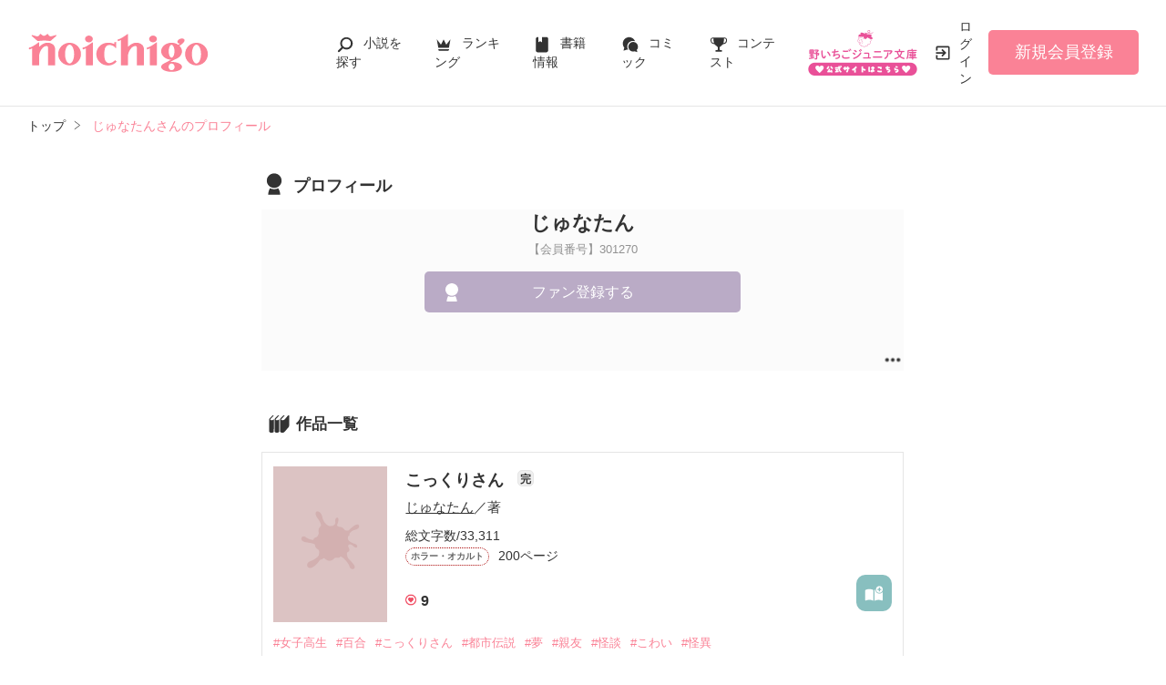

--- FILE ---
content_type: text/html; charset=UTF-8
request_url: https://www.no-ichigo.jp/member/n301270
body_size: 12381
content:
<!doctype html>
<html lang="ja">
<head>
<meta charset="utf-8">
<meta http-equiv="X-UA-Compatible" content="IE=edge">


<title>じゅなたんさんのプロフィール | 野いちご</title>
<meta name="viewport" content="width=device-width, initial-scale=1.0, minimum-scale=1.0, maximum-scale=1.0, user-scalable=no">
<meta data-vmid="description" name="description" content="じゅなたん こっくりさん 呪いの時計 | 「野いちご」は、無料の小説投稿サイトです。人気作は書籍化＆コミカライズ！">
<meta data-vmid="keywords" name="keywords" content="じゅなたん">
<meta name="msvalidate.01" content="8E7C6F27613B75E5C79D85209D89F902">
<meta name="language" content="ja">
<link rel="apple-touch-icon-precomposed" href="https://www.no-ichigo.jp/assets/1.0.788/img/apple-touch-icon.png">
<link rel="shortcut icon" href="https://www.no-ichigo.jp/assets/1.0.788/img/favicon.ico">
<meta property="og:locale" content="ja_JP">
<meta data-vmid="og:title" property="og:title" content="じゅなたんさんのプロフィール | 野いちご">
<meta data-vmid="og:description" property="og:description" content="じゅなたん こっくりさん 呪いの時計 | 「野いちご」は、無料の小説投稿サイトです。人気作は書籍化＆コミカライズ！">
<meta property="og:image" content="https://www.no-ichigo.jp/assets/1.0.788/img/og_image.jpg">
<meta data-vmid="og:url" property="og:url" content="https://www.no-ichigo.jp/member/n301270">
<meta name="twitter:card" content="summary">
<meta name="twitter:site" content="@noichigo_edit">
<meta name="twitter:title" content="じゅなたんさんのプロフィール | 野いちご">
<meta name="twitter:image" content="https://www.no-ichigo.jp/assets/1.0.788/img/og_image.jpg">
<meta name="referrer" content="origin-when-cross-origin">

<link data-vmid="canonical" rel="canonical" href="https://www.no-ichigo.jp/member/n301270">

<!-- Google Tag Manager -->
<script>(function(w,d,s,l,i){w[l]=w[l]||[];w[l].push({'gtm.start':
new Date().getTime(),event:'gtm.js'});var f=d.getElementsByTagName(s)[0],
j=d.createElement(s),dl=l!='dataLayer'?'&l='+l:'';j.async=true;j.src=
'https://www.googletagmanager.com/gtm.js?id='+i+dl+'&gtm_auth=VHhGhhKX_0Wlr08UgPj8zw&gtm_preview=env-2&gtm_cookies_win=x';f.parentNode.insertBefore(j,f);
})(window,document,'script','dataLayer','GTM-TP73CWS');</script>
<!-- End Google Tag Manager -->

<link rel="preload" as="style" href="/build/assets/css-CK98uFC6.css" /><link rel="modulepreload" href="/build/ni/css-8qmiJnxI.js" /><link rel="modulepreload" href="/build/common-CBHm9DYm.js" /><link rel="modulepreload" href="/build/assets/utils-vFyDkjlG.js" /><link rel="modulepreload" href="/build/assets/gtm-CLavqUxb.js" /><link rel="modulepreload" href="/build/assets/beforeunload-confirm-k_LqQLa5.js" /><link rel="modulepreload" href="/build/assets/lazysizes-DefHUnXI.js" /><link rel="modulepreload" href="/build/assets/toastr-DxCYKGsd.js" /><link rel="modulepreload" href="/build/assets/encoding-japanese-BGtRPSts.js" /><link rel="modulepreload" href="/build/assets/jquery-4TQOUQeH.js" /><link rel="modulepreload" href="/build/assets/constants-B8GFlbkZ.js" /><link rel="modulepreload" href="/build/review-toggle-5WCUAWZd.js" /><link rel="modulepreload" href="/build/fav-bookmark-list-btn-BxDudlQT.js" /><link rel="modulepreload" href="/build/assets/vue3-DVHZrhlx.js" /><link rel="modulepreload" href="/build/assets/favorite-bookmark-list-btn-Bq4f2_A4.js" /><link rel="modulepreload" href="/build/assets/vue.esm-bundler-DaFNBbUr.js" /><link rel="modulepreload" href="/build/assets/_plugin-vue_export-helper-DlAUqK2U.js" /><link rel="modulepreload" href="/build/bookmark-register-DpfCZeFF.js" /><link rel="modulepreload" href="/build/favorite-author-register-CBkBjSVb.js" /><link rel="stylesheet" href="/build/assets/css-CK98uFC6.css" /><script type="module" src="/build/ni/css-8qmiJnxI.js"></script><script type="module" src="/build/common-CBHm9DYm.js"></script><script type="module" src="/build/review-toggle-5WCUAWZd.js"></script><script type="module" src="/build/fav-bookmark-list-btn-BxDudlQT.js"></script><script type="module" src="/build/bookmark-register-DpfCZeFF.js"></script><script type="module" src="/build/favorite-author-register-CBkBjSVb.js"></script>
</head>

<body id=pcLayout class="pc-web">

    <!-- Google Tag Manager (noscript) -->
<noscript><iframe src="https://www.googletagmanager.com/ns.html?id=GTM-TP73CWS&gtm_auth=VHhGhhKX_0Wlr08UgPj8zw&gtm_preview=env-2&gtm_cookies_win=x"
height="0" width="0" style="display:none;visibility:hidden"></iframe></noscript>
<!-- End Google Tag Manager (noscript) -->

    <div id="fb-root"></div>
    <script async defer src="https://connect.facebook.net/ja_JP/sdk.js#xfbml=1&version=v6.0"></script>

    <div id="wrapper">
        
                    <!-- NOICHIGO HEADER START -->
<header id="header">
    <div class="headerLogo">
        
        <h1>
            <a href="https://www.no-ichigo.jp"><img src="https://www.no-ichigo.jp/assets/1.0.788/img/logo.svg" alt="じゅなたんさんのプロフィール | 野いちご"></a>
        </h1>
    </div>
    <div class="headerBtn"><span></span><span></span><span></span>
        <p>メニュー</p>
    </div>

    <nav class="headerNav">
        <div class="navListA">
            <ul>
                <li class="icn_search"><a href="https://www.no-ichigo.jp/search">小説を探す</a></li>
                <li class="icn_crown"><a href="https://www.no-ichigo.jp/ranking">ランキング</a></li>
                <li class="icn_bookshelf"><a href="https://www.no-ichigo.jp/reader/history">履歴本棚</a></li>
                <li class="icn_book"><a href="https://www.no-ichigo.jp/bookstore">書籍情報</a></li>
                <li class="icn_comic"><a href="https://www.no-ichigo.jp/comic">コミック</a></li>
                <li class="icn_trophy"><a href="https://www.no-ichigo.jp/contest">コンテスト</a></li>
            </ul>
        </div>
                                    <div class="navSignup"><a href="https://www.no-ichigo.jp/signup">新規会員登録</a></div>
                
                    
        <div class="navListB">
            <ul>
                <li><span class="acd">探す</span>
                    <ul><li><a href="https://www.no-ichigo.jp/search">小説を探す</a></li>
<li><a href="https://www.no-ichigo.jp/finished">新着完結</a></li>
<li><a href="https://www.no-ichigo.jp/review">新着レビュー</a></li>
<li><a href="https://www.no-ichigo.jp/updated">新着更新</a></li>
<li><a href="https://www.no-ichigo.jp/book">ジャンル別小説一覧</a></li>
<li><a href="https://www.no-ichigo.jp/bookstore/music-collabo">音楽コラボ小説</a></li>
<li><a href="https://www.no-ichigo.jp/bbs">コミュニティ</a></li>
</ul>
                </li>
                <li><span class="acd">ランキング</span>
                    <ul><li><a href="https://www.no-ichigo.jp/ranking">総合/殿堂</a></li>
                            <li><a href="https://www.no-ichigo.jp/love/ranking">恋愛</a></li>
                <li><a href="https://www.no-ichigo.jp/love/ranking/dark">恋愛（キケン・ダーク・不良）</a></li>
                <li><a href="https://www.no-ichigo.jp/love/ranking/r-harem">恋愛（逆ハー）</a></li>
                <li><a href="https://www.no-ichigo.jp/love/ranking/school">恋愛（学園）</a></li>
                <li><a href="https://www.no-ichigo.jp/friend/ranking">青春・友情</a></li>
                <li><a href="https://www.no-ichigo.jp/nonfic/ranking">ノンフィクション・実話</a></li>
                <li><a href="https://www.no-ichigo.jp/mystery/ranking">ミステリー・サスペンス</a></li>
                <li><a href="https://www.no-ichigo.jp/horror/ranking">ホラー・オカルト</a></li>
                <li><a href="https://www.no-ichigo.jp/fantasy/ranking">ファンタジー</a></li>
                <li><a href="https://www.no-ichigo.jp/history/ranking">歴史・時代</a></li>
                <li><a href="https://www.no-ichigo.jp/comedy/ranking">コメディ</a></li>
                <li><a href="https://www.no-ichigo.jp/fairy/ranking">絵本・童話</a></li>
                <li><a href="https://www.no-ichigo.jp/essay/ranking">実用・エッセイ</a></li>
                <li><a href="https://www.no-ichigo.jp/poetry/ranking">詩・短歌・俳句・川柳</a></li>
                <li><a href="https://www.no-ichigo.jp/other/ranking">その他</a></li>
    </ul>
                </li>
                <li><span class="acd">書籍発売情報</span>
                    <ul><li><a href="https://www.no-ichigo.jp/bookstore">発売中の本を探す</a></li>
<li><a href="https://www.no-ichigo.jp/bookstore/schedule">発売予定一覧</a></li>
<li><a href="https://www.no-ichigo.jp/bookstore/writer">書籍化作家一覧</a></li>
</ul>
                </li>
                <li><span class="acd">コミック</span>
                    <ul><li><a href="https://www.no-ichigo.jp/comic/noicomi">noicomi</a></li>
</ul>
                </li>
                <li><span class="acd">メディア</span>
                    <ul><li><a href="https://www.no-ichigo.jp/article?tag_name=%E6%98%A0%E7%94%BB%E5%8C%96">映画化された作品情報</a></li></ul>
                </li>
                <li><span class="acd">コンテスト</span>
                    <ul><li><a href="https://www.no-ichigo.jp/contest">コンテスト一覧</a></li>
<li>
    <a href="https://www.no-ichigo.jp/contest/noichigo-contest10">第10回野いちご大賞</a>
</li>
<li>
    <a href="https://www.no-ichigo.jp/contest/episode1/02/noichigo">スターツ出版小説投稿サイト合同企画「第2回1話だけ大賞」野いちご会場</a>
</li>
<li>
    <a href="https://www.no-ichigo.jp/contest/noicomi/noichigo/scenario09">第9回noicomiマンガシナリオ大賞【野いちご】</a>
</li>
</ul>
                </li>
                <li><span class="acd">特集・オススメ</span>
                    <ul><li><a href="https://www.no-ichigo.jp/special/backnumber/backnumber.php">特集バックナンバー</a></li>
<li><a href="https://www.no-ichigo.jp/recommend">オススメバックナンバー</a></li></ul>
                </li>
                <li><span class="acd">公式アプリ</span>
                    <ul><li><a href="https://apps.apple.com/jp/app/id616583799" target="_blank">iOS版アプリ</a></li>
<li><a href="https://play.google.com/store/apps/details?id=jp.starts_pub.noichigo.ad" target="_blank">Android版アプリ</a></li></ul>
                </li>
                <li><span class="acd">公式アカウント</span>
                    <ul><li><a href="https://twitter.com/noichigo_edit" target="_blank">X（Twitter）</a></li>
<li><a href="https://www.youtube.com/channel/UCeu6uL-6vrqCkF9xQ3ISm3g" target="_blank">YouTube</a></li>
<li><a href="https://line.me/R/ti/p/%40wdl1414j" target="_blank">LINE</a></li></ul>
                </li>
                <li><span class="acd">規約・ヘルプ</span>
                    <ul><li><a href="https://www.no-ichigo.jp/kiyaku.spn.php">利用規約</a></li>
<li><a href="https://www.no-ichigo.jp/guideline.spn.php">作品投稿ガイドライン</a></li>
<li><a href="https://www.no-ichigo.jp/poli0711.spn.php">作品掲載ポリシー</a></li>
<li><a href="https://www.no-ichigo.jp/article/legal/terms/bbs">掲示板投稿規約</a></li>
<li><a href="https://starts-pub.jp/privacy_policy" target="_blank">プライバシーポリシー</a></li>
<li><a href="https://www.no-ichigo.jp/faq/faq2_spn_index.php">著作権について</a></li>
<li><a href="https://www.no-ichigo.jp/help">ヘルプ</a></li>
<li><a href="https://starts-pub.jp" target="_blank">企業情報</a></li>
</ul>
                </li>
                <li><span class="acd">関連サイト</span>
                    <ul><li><a href="https://www.no-ichigo.jp/junior" target="_blank">野いちごジュニア文庫公式サイト</a></li>
<li><a href="https://www.berrys-cafe.jp" target="_blank">女性に人気の小説を読むなら&nbsp;ベリーズカフェ</a></li>
<li><a href="https://novema.jp" target="_blank">小説サイト&nbsp;ノベマ！</a></li>
</ul>
                </li>
            </ul>
        </div>
    </nav>
            <div class="headerMenu">
            <div class="headerTool">
                <ul>
                    <li class="headerJunior">
                        <a href="https://www.no-ichigo.jp/junior" target="_blank">
                            <img src="https://www.no-ichigo.jp/assets/1.0.788/img/btn_to-junior.png" width="120" height="50" alt="野いちごジュニア文庫はこちら">
                            <span>ジュニア文庫</span>
                        </a>
                    </li>
                                            <li class="headerLogin"><a href="https://www.no-ichigo.jp/login">ログイン</a></li>
                    
                </ul>
            </div>
                            <div class="headerSignup"><a href="https://www.no-ichigo.jp/signup">新規会員登録</a></div>
                    </div>
    </header>

<!-- NOICHIGO HEADER END -->
        
        
                    <div id="breadcrumb" class="breadcrumb">
    <ol id="breadcrumb_inner" itemscope itemtype="http://schema.org/BreadcrumbList">
        <li itemprop="itemListElement" itemscope itemtype="http://schema.org/ListItem">
                <a itemprop="item" href="https://www.no-ichigo.jp">
            <span itemprop="name">トップ</span>
        </a>
                <meta itemprop="position" content="1">
    </li>
        <li itemprop="itemListElement" itemscope itemtype="http://schema.org/ListItem">
                <a itemprop="item" href="https://www.no-ichigo.jp/member/n301270">
            <span itemprop="name">じゅなたんさんのプロフィール</span>
        </a>
                <meta itemprop="position" content="2">
    </li>
        </ol>
</div>

        
                
        
        <div id="container">
            <main class="main mainShortC profile">
                <section class="section">
        <h2 class="icn_prof indexEdit">
            プロフィール
                    </h2>
        <div class="memberProfile">
            <div class="name">じゅなたん</div>
            <div class="num">【会員番号】301270</div>

                    <ul class="bookBtnList">
                                <li>
    <a
        href="javascript:void(0);//member_id=301270"
        class="favorite-author-register btnFollowOn btnStyle01 alignC"
        data-author-id="301270"
        data-replace-btn-txt="ファン登録中"
            >
        ファン登録する
    </a>
</li>

                                            </ul>

            
                            <button class="userMenuOpen"></button>

                <div class="modal">
    <div id="modalUserMenu" class="modal_inner" style="display: none;">
        <a href="#" class="close_overlay excludeCompleteModal">×</a>
        <div class="modal_window">
            <a href="#" class="close_btn excludeCompleteModal">
                <img src="https://www.no-ichigo.jp/assets/1.0.788/img/svg/window-close.svg" width="20" height="20" alt="×">
            </a>
            <div class="modal_content">
                <dl>
                    <dt>じゅなたんさん</dt>
                    <dd><ul class="btnList01">
                                                <li><a class="btnStyle02" href="https://www.no-ichigo.jp/report?uri=https%3A%2F%2Fwww.no-ichigo.jp%2Fmember%2Fn301270&amp;location=8">このユーザーを通報する</a></li>
                    </ul></dd>
                                            <dd><button class="cancel close_action mt0">キャンセル</button></dd>
                                    </dl>
            </div>
        </div>
    </div>
</div>


                <div class="modal">
    <div id="modalUserBlock" class="modal_inner" style="display: none;">
        <a href="#" class="close_overlay excludeCompleteModal">×</a>
        <div class="modal_window">
            <a href="#" class="close_btn excludeCompleteModal">
                <img src="https://www.no-ichigo.jp/assets/1.0.788/img/svg/window-close.svg" width="20" height="20" alt="×">
            </a>
            <div class="modal_content">
                <dl>
                    <dt>ユーザーのブロック</dt>
                    <dd><p>じゅなたんさんをブロックします。ブロックするとプロフィールや投稿した小説は表示されなくなります。<br/><span>※ユーザーをブロックするにはログインが必要です。</span></p></dd>
                                            <dd><form method="POST" action="https://www.no-ichigo.jp/member/block"><input type="hidden" name="_token" value="0s63Jvjd5tr1m8yIrc6yeXdQEnEWhSyjZVmMzq3u" autocomplete="off">
                        <input name="blocked_member_id" type="hidden" value="301270">
                        <input class="gray" type="submit" value="このユーザーをブロックする" />
                    </form>
                    <button class="cancel close_action">キャンセル</button></dd>
                                    </dl>
            </div>
        </div>
    </div>
</div>

                            </div>

    </section>
    <section class="section">
        <div class="bookList">
            <h3 class="ttlStyle02 indexEdit">
                                作品一覧
                                            </h3>
                                                                <div class="clm">
    <div class="linkGroup">
        <div class="pic">
            <figure><img src="https://www.no-ichigo.jp/assets/1.0.788/img/book/genre6.png" alt="こっくりさん"></figure>
                                </div>

        <div class="item">
           <div class="title">
                <a href="https://www.no-ichigo.jp/book/n591725" >
                    こっくりさん
                </a>
                <span class="icnEnd">完</span>                            </div>
                        <div class="name">
            <a class="innerLink" 
                href="https://www.no-ichigo.jp/member/n301270" 
                >
                じゅなたん</a>／著
            </div>
            <p>総文字数/33,311</p>
            <p>
                <span class="tag genre_name txt_genre_val600">
                    ホラー・オカルト</span>200ページ
            </p>
            <div class="tool">
                <div class="like">9</div>
                <div class="gpEntry">
                                </div>
                                <div class="bookshelf excludeCompleteModal">
    <a
        href="javascript:void(0);//book_id=591725"
        class="bookmark-register    ni "
        data-url="https://www.no-ichigo.jp/web-api/bookmark/save/n591725" 
            >
        <svg version="1.1" xmlns="http://www.w3.org/2000/svg" xmlns:xlink="http://www.w3.org/1999/xlink" width="25" height="25" viewBox="0 0 32 32" fill="#ffffff"><path d="M15,11.2c0,0-2.4-1.4-5.7-1.4c-2.2,0-4.7,1-4.7,1c-0.7,0.4-1.2,0.9-1.2,1.6v12.5c0,0.3,0.2,0.6,0.4,0.8C4.2,26,4.5,26,4.9,25.9c0,0,2.3-1,4.4-1c3.1,0,5.5,1.3,5.5,1.3c0.1,0,0.1,0,0.2,0s0.1-0.1,0.1-0.2V11.4C15.1,11.3,15.1,11.2,15,11.2z"/>
            <path d="M23.5,16.2c-3.1,0-5.6-2.4-5.8-5.5c-0.6,0.3-1,0.5-1,0.5c-0.1,0-0.1,0.1-0.1,0.2v14.7c0,0.1,0,0.1,0.1,0.2c0.1,0,0.1,0,0.2,0c0,0,2.4-1.3,5.5-1.3c2.2,0,4.4,1,4.4,1c0.3,0.1,0.7,0,0.9-0.1c0.3-0.2,0.4-0.5,0.4-0.8V13.8C27.2,15.3,25.4,16.2,23.5,16.2z"/><path d="M23.5,5.6c-2.7,0-4.8,2.2-4.8,4.8c0,2.7,2.2,4.8,4.8,4.8c2.7,0,4.8-2.2,4.8-4.8C28.3,7.7,26.2,5.6,23.5,5.6z M25.6,11.2h-1.3v1.3c0,0.4-0.3,0.8-0.8,0.8s-0.8-0.3-0.8-0.8v-1.3h-1.3c-0.4,0-0.8-0.3-0.8-0.8c0-0.4,0.3-0.8,0.8-0.8h1.3V8.3c0-0.4,0.3-0.8,0.8-0.8s0.8,0.3,0.8,0.8v1.3h1.3c0.4,0,0.8,0.3,0.8,0.8C26.4,10.8,26.1,11.2,25.6,11.2z"/>
        </svg>
    </a>

</div>

                
                            </div>
        </div>
        <a class="mainLink forSP" href="https://www.no-ichigo.jp/book/n591725" ></a>
    </div>

    <ul class="keyword">
            <li>
            <a href="https://www.no-ichigo.jp/search/book?word=%E5%A5%B3%E5%AD%90%E9%AB%98%E7%94%9F" 
                >
                #女子高生
            </a>
        </li>
            <li>
            <a href="https://www.no-ichigo.jp/search/book?word=%E7%99%BE%E5%90%88" 
                >
                #百合
            </a>
        </li>
            <li>
            <a href="https://www.no-ichigo.jp/search/book?word=%E3%81%93%E3%81%A3%E3%81%8F%E3%82%8A%E3%81%95%E3%82%93" 
                >
                #こっくりさん
            </a>
        </li>
            <li>
            <a href="https://www.no-ichigo.jp/search/book?word=%E9%83%BD%E5%B8%82%E4%BC%9D%E8%AA%AC" 
                >
                #都市伝説
            </a>
        </li>
            <li>
            <a href="https://www.no-ichigo.jp/search/book?word=%E5%A4%A2" 
                >
                #夢
            </a>
        </li>
            <li>
            <a href="https://www.no-ichigo.jp/search/book?word=%E8%A6%AA%E5%8F%8B" 
                >
                #親友
            </a>
        </li>
            <li>
            <a href="https://www.no-ichigo.jp/search/book?word=%E6%80%AA%E8%AB%87" 
                >
                #怪談
            </a>
        </li>
            <li>
            <a href="https://www.no-ichigo.jp/search/book?word=%E3%81%93%E3%82%8F%E3%81%84" 
                >
                #こわい
            </a>
        </li>
            <li>
            <a href="https://www.no-ichigo.jp/search/book?word=%E6%80%AA%E7%95%B0" 
                >
                #怪異
            </a>
        </li>
    
    </ul>

    <div class="bookCoverPre">
        <div class="relatedtitle">
            <span>表紙を見る</span>
            <span>表紙を閉じる</span>
        </div>
        <div class="relatedlist">
            <div class="defTxt alignL">なんでもしってるこっくりさん。

昔流行ったこっくりさん。


怖いこっくりさん…


こっくりって漢字で
狐狗狸
って書くみたいです。



気がついたら100万PV達成していました！
読んでくださった方、とても感謝しています。
今読み直すと恥ずかしいくらい文章の拙さが目立ちますね…
今までレビューをかいていただいたことがないので書いてほしいだなんて思ったりもしています…

時間ができたらまた何か書こうと思っています。
次回作、前作の方もぜひ宜しくお願いしますね！
</div>
            <ul class="bookBtnList">
                <li><a href="https://www.no-ichigo.jp/book/n591725"  class="btnBookRead">作品を読む</a></li>
            </ul>
        </div>
    </div>


    
</div>

                                    <div class="clm">
    <div class="linkGroup">
        <div class="pic">
            <figure><img src="https://www.no-ichigo.jp/assets/1.0.788/img/book/genre6.png" alt="呪いの時計"></figure>
                                </div>

        <div class="item">
           <div class="title">
                <a href="https://www.no-ichigo.jp/book/n524428" >
                    呪いの時計
                </a>
                <span class="icnEnd">完</span>                            </div>
                        <div class="name">
            <a class="innerLink" 
                href="https://www.no-ichigo.jp/member/n301270" 
                >
                じゅなたん</a>／著
            </div>
            <p>総文字数/15,196</p>
            <p>
                <span class="tag genre_name txt_genre_val600">
                    ホラー・オカルト</span>69ページ
            </p>
            <div class="tool">
                <div class="like">1</div>
                <div class="gpEntry">
                                </div>
                                <div class="bookshelf excludeCompleteModal">
    <a
        href="javascript:void(0);//book_id=524428"
        class="bookmark-register    ni "
        data-url="https://www.no-ichigo.jp/web-api/bookmark/save/n524428" 
            >
        <svg version="1.1" xmlns="http://www.w3.org/2000/svg" xmlns:xlink="http://www.w3.org/1999/xlink" width="25" height="25" viewBox="0 0 32 32" fill="#ffffff"><path d="M15,11.2c0,0-2.4-1.4-5.7-1.4c-2.2,0-4.7,1-4.7,1c-0.7,0.4-1.2,0.9-1.2,1.6v12.5c0,0.3,0.2,0.6,0.4,0.8C4.2,26,4.5,26,4.9,25.9c0,0,2.3-1,4.4-1c3.1,0,5.5,1.3,5.5,1.3c0.1,0,0.1,0,0.2,0s0.1-0.1,0.1-0.2V11.4C15.1,11.3,15.1,11.2,15,11.2z"/>
            <path d="M23.5,16.2c-3.1,0-5.6-2.4-5.8-5.5c-0.6,0.3-1,0.5-1,0.5c-0.1,0-0.1,0.1-0.1,0.2v14.7c0,0.1,0,0.1,0.1,0.2c0.1,0,0.1,0,0.2,0c0,0,2.4-1.3,5.5-1.3c2.2,0,4.4,1,4.4,1c0.3,0.1,0.7,0,0.9-0.1c0.3-0.2,0.4-0.5,0.4-0.8V13.8C27.2,15.3,25.4,16.2,23.5,16.2z"/><path d="M23.5,5.6c-2.7,0-4.8,2.2-4.8,4.8c0,2.7,2.2,4.8,4.8,4.8c2.7,0,4.8-2.2,4.8-4.8C28.3,7.7,26.2,5.6,23.5,5.6z M25.6,11.2h-1.3v1.3c0,0.4-0.3,0.8-0.8,0.8s-0.8-0.3-0.8-0.8v-1.3h-1.3c-0.4,0-0.8-0.3-0.8-0.8c0-0.4,0.3-0.8,0.8-0.8h1.3V8.3c0-0.4,0.3-0.8,0.8-0.8s0.8,0.3,0.8,0.8v1.3h1.3c0.4,0,0.8,0.3,0.8,0.8C26.4,10.8,26.1,11.2,25.6,11.2z"/>
        </svg>
    </a>

</div>

                
                            </div>
        </div>
        <a class="mainLink forSP" href="https://www.no-ichigo.jp/book/n524428" ></a>
    </div>

    <ul class="keyword">
            <li>
            <a href="https://www.no-ichigo.jp/search/book?word=%E6%99%82%E8%A8%88" 
                >
                #時計
            </a>
        </li>
            <li>
            <a href="https://www.no-ichigo.jp/search/book?word=%E6%80%AA%E8%AB%87" 
                >
                #怪談
            </a>
        </li>
            <li>
            <a href="https://www.no-ichigo.jp/search/book?word=%E6%81%8B%E6%84%9B" 
                >
                #恋愛
            </a>
        </li>
            <li>
            <a href="https://www.no-ichigo.jp/search/book?word=%E5%8F%8B%E9%81%94" 
                >
                #友達
            </a>
        </li>
            <li>
            <a href="https://www.no-ichigo.jp/search/book?word=%E3%83%9B%E3%83%A9%E3%83%BC" 
                >
                #ホラー
            </a>
        </li>
            <li>
            <a href="https://www.no-ichigo.jp/search/book?word=%E9%83%BD%E5%B8%82%E4%BC%9D%E8%AA%AC" 
                >
                #都市伝説
            </a>
        </li>
            <li>
            <a href="https://www.no-ichigo.jp/search/book?word=%E5%A5%B3%E5%AD%90%E9%AB%98%E7%94%9F" 
                >
                #女子高生
            </a>
        </li>
    
    </ul>

    <div class="bookCoverPre">
        <div class="relatedtitle">
            <span>表紙を見る</span>
            <span>表紙を閉じる</span>
        </div>
        <div class="relatedlist">
            <div class="defTxt alignL">
時間を戻してまでかえたいこと…

大切な人のために…



過去をかえた代償はなんだろう。</div>
            <ul class="bookBtnList">
                <li><a href="https://www.no-ichigo.jp/book/n524428"  class="btnBookRead">作品を読む</a></li>
            </ul>
        </div>
    </div>


    
</div>

                                    </div>
                    <ul class="arwList01 alignR">
                <li><a href="https://www.no-ichigo.jp/member/n301270/book">作品をすべて見る</a></li>
            </ul>
            </section>

    <section class="section">
        
        <div class="book_list_vertical card openList others_page"
             id="bookmark-lists"
             routes="{&quot;web-api.bookmarkList.favorite.register&quot;:&quot;\/web-api\/bookmark-list\/n{bookmark_list_id}\/favorite\/{register_type}&quot;}">
            <h3 class="ttlStyle02 indexEdit">
                公開リスト一覧
                            </h3>
                            公開されているリストはありません。
                    </div>
        </section>

    <section class="section">
        <div class="memberReview">
            <h3 class="ttlStyle02 indexEdit">
                レビュー一覧
                            </h3>
                            <div class="reviewList">
                                    <div class="clm">

        <div class="head">
            <div class="group">
                
                                <span class="star"><img src="https://www.no-ichigo.jp/assets/1.0.788/img/common/star50.png" alt=★★★★★></span>
                
                <div class="date">2011/06/01 22:34</div>
            </div>
        </div>

        
        
                    
            <div class="icnNetabare">ネタバレ</div>
        
        
        <div class="reviewttl">終わり‥</div>

        
        <div class="reviewdtl  spoiled ">
            <p class="part"></p>
            <p class="all">長かった‥<br />
<br />
ついに終わりました。<br />
<br />
最後にすごいむごいおちがくると思ってました(笑<br />
<br />
そこは残念ですが、一つの話で二つもの怪奇、しかも３視点での創作は大変だったと思います。<br />
<br />
これからも応援してます！</p>
            <div class="reviewmore"><div class="more" data-label=レビューを見る>レビューを見る</div></div>
        </div>

        
                <div class="foot">
                            <a href="https://www.no-ichigo.jp/book/n24241" >
                    <p class="genre_name txt_genre_val600">ホラー・オカルト</p>
                    <p class="title line-clamp n1">圏外</p>
                    <p class="author">稲村カカシ／著</p>
                </a>
                    </div>
        
        
            </div>

                                    <div class="clm">

        <div class="head">
            <div class="group">
                
                                <span class="star"><img src="https://www.no-ichigo.jp/assets/1.0.788/img/common/star50.png" alt=★★★★★></span>
                
                <div class="date">2011/05/30 00:42</div>
            </div>
        </div>

        
        
                    
            <div class="icnNetabare">ネタバレ</div>
        
        
        <div class="reviewttl">やっぱ怖い</div>

        
        <div class="reviewdtl  spoiled ">
            <p class="part"></p>
            <p class="all">文才ありすぎです。<br />
<br />
今回のおちはまさかの記憶操作‥<br />
<br />
毎回おちには驚かされます‥<br />
気になったんですけど、結局あの幽霊ははじめだれも殺していなかったということでしょうか。<br />
最終的には偶然なのかわからずじまいですが佐和子を殺しています。<br />
でも途中の４人は明らかに佐和子によるものだと証明されています。<br />
謎は深まるばかりです‥</p>
            <div class="reviewmore"><div class="more" data-label=レビューを見る>レビューを見る</div></div>
        </div>

        
                <div class="foot">
                            <a href="https://www.no-ichigo.jp/book/n12137" >
                    <p class="genre_name txt_genre_val600">ホラー・オカルト</p>
                    <p class="title line-clamp n1">ＤＬ</p>
                    <p class="author">稲村カカシ／著</p>
                </a>
                    </div>
        
        
            </div>

                                    <div class="clm">

        <div class="head">
            <div class="group">
                
                                <span class="star"><img src="https://www.no-ichigo.jp/assets/1.0.788/img/common/star50.png" alt=★★★★★></span>
                
                <div class="date">2011/05/28 12:22</div>
            </div>
        </div>

        
        
                    
            <div class="icnNetabare">ネタバレ</div>
        
        
        <div class="reviewttl">天才です！</div>

        
        <div class="reviewdtl  spoiled ">
            <p class="part"></p>
            <p class="all">やりすぎって怖いですね‥<br />
信用取り戻すのは大変なのに失うのはほんの一瞬です。<br />
ほんとにこんなことになったらどうしましょう。<br />
<br />
おちでまさかの出会い系とは(笑<br />
<br />
ホームで突き落とすと思ってました。<br />
<br />
どんどんほかの作品も読んでいきたいと思います。</p>
            <div class="reviewmore"><div class="more" data-label=レビューを見る>レビューを見る</div></div>
        </div>

        
                <div class="foot">
                            <a href="https://www.no-ichigo.jp/book/n382561" >
                    <p class="genre_name txt_genre_val400">ミステリー・サスペンス</p>
                    <p class="title line-clamp n1">ケータイ小説ストーカー</p>
                    <p class="author">稲村カカシ／著</p>
                </a>
                    </div>
        
        
            </div>

                                    <div class="clm">

        <div class="head">
            <div class="group">
                
                                <span class="star"><img src="https://www.no-ichigo.jp/assets/1.0.788/img/common/star50.png" alt=★★★★★></span>
                
                <div class="date">2011/05/23 22:54</div>
            </div>
        </div>

        
        
        
        
        <div class="reviewttl">おもしろかった</div>

        
        <div class="reviewdtl ">
            <p class="part">まずでだしから、かなり共感できるような内容でした。
ハンネのことなんて考えたこともなく、少し自分のも気になってしまいました。

そして最後、なにかしらのおちを用意してあるとは思いましたがまさかの‥

予想外でした。

怖くもあって、興味を持てる作品でした。</p>
            <p class="all">まずでだしから、かなり共感できるような内容でした。<br />
ハンネのことなんて考えたこともなく、少し自分のも気になってしまいました。<br />
<br />
そして最後、なにかしらのおちを用意してあるとは思いましたがまさかの‥<br />
<br />
予想外でした。<br />
<br />
怖くもあって、興味を持てる作品でした。</p>
            <div class="reviewmore"><div class="more" data-label=続きを見る>続きを見る</div></div>
        </div>

        
                <div class="foot">
                            <a href="https://www.no-ichigo.jp/book/n4204" >
                    <p class="genre_name txt_genre_val600">ホラー・オカルト</p>
                    <p class="title line-clamp n1">ＨＮ</p>
                    <p class="author">稲村カカシ／著</p>
                </a>
                    </div>
        
        
            </div>

                                    <div class="clm">

        <div class="head">
            <div class="group">
                
                                <span class="star"><img src="https://www.no-ichigo.jp/assets/1.0.788/img/common/star50.png" alt=★★★★★></span>
                
                <div class="date">2011/05/17 12:25</div>
            </div>
        </div>

        
        
        
        
        <div class="reviewttl">なかなか‥</div>

        
        <div class="reviewdtl ">
            <p class="part">おもしろかったです。

てか怖いです((ﾟДﾟll))</p>
            <p class="all">おもしろかったです。<br />
<br />
てか怖いです((ﾟДﾟll))</p>
            <div class="reviewmore"><div class="more" data-label=続きを見る>続きを見る</div></div>
        </div>

        
                <div class="foot">
                            <a href="https://www.no-ichigo.jp/book/n46677" >
                    <p class="genre_name txt_genre_val400">ミステリー・サスペンス</p>
                    <p class="title line-clamp n1">￥時給1000万円</p>
                    <p class="author">ちはる。。／著</p>
                </a>
                    </div>
        
        
            </div>

                                </div>
                    </div>
            </section>

    <section class="section">
        <div class="memberMylink">
            <h3 class="ttlStyle02 indexEdit">
                マイリンク
                            </h3>
            <ul>
                            マイリンクの設定がありません。
                        </ul>
        </div>
    </section>


            <section class="section">
            <div class="memberFollow">
                <h3 class="ttlStyle02 indexEdit">
                     好きな作家                      
                                                            </h3>
                <ul>
                                                                    <li>
                            <a href="https://www.no-ichigo.jp/member/n4796">
                                稲村カカシ
                            </a>
                        </li>
                                                                            <li>野村美月さん </li>
                                                                            <li>森橋ビンゴさん </li>
                                                                                                                    
                </ul>
            </div>
        </section>
                                </main>

                                            

                    </div><!-- / #container -->

                    <div class="pagetop"><a href="#">pagetop</a></div>
<!-- NOICHIGO FOOTER START -->
<footer id="footer">
    <div class="footerA">
        <div class="inner">
            <nav class="footerNav">
                <dl>
                    <dt>探す</dt>
                    <dd>
                        <ul><li><a href="https://www.no-ichigo.jp/search">小説を探す</a></li>
<li><a href="https://www.no-ichigo.jp/finished">新着完結</a></li>
<li><a href="https://www.no-ichigo.jp/review">新着レビュー</a></li>
<li><a href="https://www.no-ichigo.jp/updated">新着更新</a></li>
<li><a href="https://www.no-ichigo.jp/book">ジャンル別小説一覧</a></li>
<li><a href="https://www.no-ichigo.jp/bookstore/music-collabo">音楽コラボ小説</a></li>
<li><a href="https://www.no-ichigo.jp/bbs">コミュニティ</a></li>
</ul>
                    </dd>
                </dl>
                <dl>
                    <dt>ランキング</dt>
                    <dd>
                        <ul><li><a href="https://www.no-ichigo.jp/ranking">総合/殿堂</a></li>
                            <li><a href="https://www.no-ichigo.jp/love/ranking">恋愛</a></li>
                <li><a href="https://www.no-ichigo.jp/love/ranking/dark">恋愛（キケン・ダーク・不良）</a></li>
                <li><a href="https://www.no-ichigo.jp/love/ranking/r-harem">恋愛（逆ハー）</a></li>
                <li><a href="https://www.no-ichigo.jp/love/ranking/school">恋愛（学園）</a></li>
                <li><a href="https://www.no-ichigo.jp/friend/ranking">青春・友情</a></li>
                <li><a href="https://www.no-ichigo.jp/nonfic/ranking">ノンフィクション・実話</a></li>
                <li><a href="https://www.no-ichigo.jp/mystery/ranking">ミステリー・サスペンス</a></li>
                <li><a href="https://www.no-ichigo.jp/horror/ranking">ホラー・オカルト</a></li>
                <li><a href="https://www.no-ichigo.jp/fantasy/ranking">ファンタジー</a></li>
                <li><a href="https://www.no-ichigo.jp/history/ranking">歴史・時代</a></li>
                <li><a href="https://www.no-ichigo.jp/comedy/ranking">コメディ</a></li>
                <li><a href="https://www.no-ichigo.jp/fairy/ranking">絵本・童話</a></li>
                <li><a href="https://www.no-ichigo.jp/essay/ranking">実用・エッセイ</a></li>
                <li><a href="https://www.no-ichigo.jp/poetry/ranking">詩・短歌・俳句・川柳</a></li>
                <li><a href="https://www.no-ichigo.jp/other/ranking">その他</a></li>
    </ul>
                    </dd>
                </dl>
                <dl>
                    <dt>書籍発売情報</dt>
                    <dd>
                        <ul><li><a href="https://www.no-ichigo.jp/bookstore">発売中の本を探す</a></li>
<li><a href="https://www.no-ichigo.jp/bookstore/schedule">発売予定一覧</a></li>
<li><a href="https://www.no-ichigo.jp/bookstore/writer">書籍化作家一覧</a></li>
</ul>
                    </dd>
                    <dt>コミック</dt>
                    <dd>
                        <ul><li><a href="https://www.no-ichigo.jp/comic/noicomi">noicomi</a></li>
</ul>
                    </dd>
                    <dt>メディア</dt>
                    <dd>
                        <ul><li><a href="https://www.no-ichigo.jp/article?tag_name=%E6%98%A0%E7%94%BB%E5%8C%96">映画化された作品情報</a></li></ul>
                    </dd>
                </dl>
                <dl>
                    <dt>コンテスト</dt>
                    <dd>
                        <ul><li><a href="https://www.no-ichigo.jp/contest">コンテスト一覧</a></li>
<li>
    <a href="https://www.no-ichigo.jp/contest/noichigo-contest10">第10回野いちご大賞</a>
</li>
<li>
    <a href="https://www.no-ichigo.jp/contest/episode1/02/noichigo">スターツ出版小説投稿サイト合同企画「第2回1話だけ大賞」野いちご会場</a>
</li>
<li>
    <a href="https://www.no-ichigo.jp/contest/noicomi/noichigo/scenario09">第9回noicomiマンガシナリオ大賞【野いちご】</a>
</li>
</ul>
                    </dd>
                    <dt>特集・オススメ</dt>
                    <dd>
                        <ul><li><a href="https://www.no-ichigo.jp/special/backnumber/backnumber.php">特集バックナンバー</a></li>
<li><a href="https://www.no-ichigo.jp/recommend">オススメバックナンバー</a></li></ul>
                    </dd>
                </dl>
                <dl>
                    <dt>公式アプリ</dt>
                    <dd>
                        <ul><li><a href="https://apps.apple.com/jp/app/id616583799" target="_blank">iOS版アプリ</a></li>
<li><a href="https://play.google.com/store/apps/details?id=jp.starts_pub.noichigo.ad" target="_blank">Android版アプリ</a></li></ul>
                    </dd>
                    <dt>公式アカウント</dt>
                    <dd>
                        <ul><li><a href="https://twitter.com/noichigo_edit" target="_blank">X（Twitter）</a></li>
<li><a href="https://www.youtube.com/channel/UCeu6uL-6vrqCkF9xQ3ISm3g" target="_blank">YouTube</a></li>
<li><a href="https://line.me/R/ti/p/%40wdl1414j" target="_blank">LINE</a></li></ul>
                    </dd>
                    <dt>関連サイト</dt>
                    <dd>
                        <ul><li><a href="https://www.no-ichigo.jp/junior" target="_blank">野いちごジュニア文庫公式サイト</a></li>
<li><a href="https://www.berrys-cafe.jp" target="_blank">女性に人気の小説を読むなら&nbsp;ベリーズカフェ</a></li>
<li><a href="https://novema.jp" target="_blank">小説サイト&nbsp;ノベマ！</a></li>
</ul>
                    </dd>
                </dl>
            </nav>
        </div>
    </div>
    <div class="footerB">
        <div class="inner">
            <div class="footerLink">
                <ul><li><a href="https://www.no-ichigo.jp/kiyaku.spn.php">利用規約</a></li>
<li><a href="https://www.no-ichigo.jp/guideline.spn.php">作品投稿ガイドライン</a></li>
<li><a href="https://www.no-ichigo.jp/poli0711.spn.php">作品掲載ポリシー</a></li>
<li><a href="https://www.no-ichigo.jp/article/legal/terms/bbs">掲示板投稿規約</a></li>
<li><a href="https://starts-pub.jp/privacy_policy" target="_blank">プライバシーポリシー</a></li>
<li><a href="https://www.no-ichigo.jp/faq/faq2_spn_index.php">著作権について</a></li>
<li><a href="https://www.no-ichigo.jp/help">ヘルプ</a></li>
<li><a href="https://starts-pub.jp" target="_blank">企業情報</a></li>
</ul>
            </div>
        </div>
    </div>
    <div class="footerC">
        <div class="inner">
            <div class="footerLogo"><a href="https://starts-pub.jp" target="_blank"><img src="https://www.no-ichigo.jp/assets/1.0.788/img/logo_starts.png" alt="スターツ出版株式会社"></a></div>
        </div>
    </div>
</footer>

<!-- NOICHIGO FOOTER END -->
            </div><!-- / #wrapper -->

    <script src="https://www.no-ichigo.jp/assets/1.0.788/js/jquery-3.1.1.min.js"></script>
    <script type="text/javascript">
    document.addEventListener('DOMContentLoaded', function (event) {
        (function () {
    const modal = document.getElementById('modalUserMenu');
    if (!modal) return;
    // open
    

        const triggerElements = document.querySelectorAll('.userMenuOpen');
    triggerElements.forEach(trigger => {
        trigger.addEventListener('click', function (e) {
            fadeIn(modal);
            e.preventDefault();
            e.stopPropagation();
        });
    });
    
    // close
    const closeSelectors = ['.close_overlay', '.close_btn', '.close_action'];
    const closeButtons = modal.querySelectorAll(closeSelectors.join(','));

    closeButtons.forEach(btn => {
        btn.addEventListener('click', function (e) {
            fadeOut(modal);
            e.preventDefault();
            e.stopPropagation();
        });
    });

    function fadeIn(el) {
        el.classList.remove('fade_out');
        el.style.display = '';
        el.classList.add('fade_in');
    }

    function fadeOut(el) {
        el.classList.remove('fade_in');
        el.classList.add('fade_out');
        setTimeout(() => {
            el.style.display = 'none';
        }, 300);
    }
})();
(function () {
    const modal = document.getElementById('modalUserBlock');
    if (!modal) return;
    // open
    

        const triggerElements = document.querySelectorAll('.userBlockOpen');
    triggerElements.forEach(trigger => {
        trigger.addEventListener('click', function (e) {
            fadeIn(modal);
            e.preventDefault();
            e.stopPropagation();
        });
    });
    
    // close
    const closeSelectors = ['.close_overlay', '.close_btn', '.close_action'];
    const closeButtons = modal.querySelectorAll(closeSelectors.join(','));

    closeButtons.forEach(btn => {
        btn.addEventListener('click', function (e) {
            fadeOut(modal);
            e.preventDefault();
            e.stopPropagation();
        });
    });

    function fadeIn(el) {
        el.classList.remove('fade_out');
        el.style.display = '';
        el.classList.add('fade_in');
    }

    function fadeOut(el) {
        el.classList.remove('fade_in');
        el.classList.add('fade_out');
        setTimeout(() => {
            el.style.display = 'none';
        }, 300);
    }
})();


function toggleOpen()
{
    this.classList.toggle('open');
    var panel = this.nextElementSibling;
    panel.style.setProperty('--related-list-height', panel.scrollHeight + 'px');
    panel.classList.toggle('open');
}
for (var t of document.querySelectorAll('.relatedtitle')) {
    t.addEventListener('click', toggleOpen);
}
    });
    </script>

            <script>
'use strict';

(function () {
    $(document).on('click', 'a', function () {
        var current_search_params = new URLSearchParams(location.search);
        // 現在URLにbackパスがついていない（現在URLがログイン画面か新規会員登録画面でない）とき
        if (!current_search_params.has('back_path')) {
            var href = $(this).attr('href');
            if (href === undefined) {
                // hrefが設定されていないaタグでエラーが出てしまうので処理を止める
                return;
            }
            var target_url = new URL(href, location.origin);
            var target_search_params = new URLSearchParams(target_url.search);
            // hrefがログイン画面か新規会員登録画面で、getLoginUrlWithBackPath()やgetSignupUrlWithBackPath()が使われていないとき
            if (
                href && (
                    (href.indexOf('/login') === 0 || href.indexOf('https://www.no-ichigo.jp/login') === 0)
                    || (href.indexOf('/signup') === 0 || href.indexOf('https://www.no-ichigo.jp/signup') === 0)
                ) && !target_search_params.has('back_path')
            ) {
                var to = encodeURIComponent(location.pathname + location.search);
                if (href.indexOf('?') >= 0) {
                    href += '&back_path=' + to;
                } else {
                    href += '?back_path=' + to;
                }
                location.href = href;
                return false;
            }
        }
    });
})();
</script>
        <script type="text/javascript">
/* <![CDATA[ */
var google_conversion_id = 983588725;
var google_custom_params = window.google_tag_params;
var google_remarketing_only = true;
var google_conversion_format = 3;
/* ]]> */
</script>
<script type="text/javascript" src="//www.googleadservices.com/pagead/conversion.js">
</script>
<noscript>
<div style="display:inline;">
<img height="1" width="1" style="border-style:none;" alt="" src="//googleads.g.doubleclick.net/pagead/viewthroughconversion/983588725/?value=0&amp;guid=ON&amp;script=0"/>
</div>
</noscript>
        <script type="text/javascript" language="javascript">
/* <![CDATA[ */
var yahoo_retargeting_id = 'DY64Q3J5I9';
var yahoo_retargeting_label = '';
var yahoo_retargeting_page_type = '';
var yahoo_retargeting_items = [{item_id: '', category_id: '', price: '', quantity: ''}];
/* ]]> */
</script>
<script type="text/javascript" language="javascript" src="//b92.yahoo.co.jp/js/s_retargeting.js"></script>
    
        </body>
</html>



--- FILE ---
content_type: image/svg+xml
request_url: https://www.no-ichigo.jp/assets/1.0.788/img/common/dots-horizontal.svg
body_size: 62
content:
<svg xmlns="http://www.w3.org/2000/svg" xmlns:xlink="http://www.w3.org/1999/xlink" version="1.1" id="mdi-dots-horizontal" width="128" height="128" viewBox="0 0 24 24" fill="#333333"><path d="M16,12A2,2 0 0,1 18,10A2,2 0 0,1 20,12A2,2 0 0,1 18,14A2,2 0 0,1 16,12M10,12A2,2 0 0,1 12,10A2,2 0 0,1 14,12A2,2 0 0,1 12,14A2,2 0 0,1 10,12M4,12A2,2 0 0,1 6,10A2,2 0 0,1 8,12A2,2 0 0,1 6,14A2,2 0 0,1 4,12Z"/></svg>

--- FILE ---
content_type: application/javascript; charset=utf-8
request_url: https://www.no-ichigo.jp/build/fav-bookmark-list-btn-BxDudlQT.js
body_size: 237
content:
import{c as t}from"./assets/vue3-DVHZrhlx.js";import{C as r}from"./assets/constants-B8GFlbkZ.js";import{s as m,U as e}from"./assets/utils-vFyDkjlG.js";import{F as i}from"./assets/favorite-bookmark-list-btn-Bq4f2_A4.js";import"./assets/vue.esm-bundler-DaFNBbUr.js";import"./assets/toastr-DxCYKGsd.js";import"./assets/encoding-japanese-BGtRPSts.js";import"./assets/jquery-4TQOUQeH.js";import"./assets/_plugin-vue_export-helper-DlAUqK2U.js";const o=document.getElementById("bookmark-lists"),s={provide:e,components:{FavoriteBookmarkListBtn:i}};m(o.getAttribute("routes"));t(s).provide("CONSTANTS",r).mount(o);


--- FILE ---
content_type: application/javascript; charset=utf-8
request_url: https://www.no-ichigo.jp/build/assets/favorite-bookmark-list-btn-Bq4f2_A4.js
body_size: 1973
content:
import{c as n,o as _,n as l}from"./vue.esm-bundler-DaFNBbUr.js";import{_ as u}from"./_plugin-vue_export-helper-DlAUqK2U.js";const c={inject:["getAxios","getToastr","getUrlByRouteName","goToLoginAtThisTab","CONSTANTS"],data:function(){return{is_fav:!1,fav_btn_class:"",processing:!1}},props:{bookmark_list_id:{type:Number,required:!0},is_fav_bookmark_list:{type:Boolean,required:!0,default:!1},on_change:{type:Function,required:!1}},mounted(){this.is_fav=this.is_fav_bookmark_list},watch:{is_fav_bookmark_list:{immediate:!0,handler:function(){this.is_fav=this.is_fav_bookmark_list}},is_fav:{immediate:!0,handler:function(){this.fav_btn_class=this.is_fav?"favo_on":"favo_off"}}},methods:{changeFavStatus(e){this.is_fav=e},regist(){if(this.processing)return;this.processing=!0;const e=this.getUrlByRouteName("web-api.bookmarkList.favorite.register",{bookmark_list_id:this.bookmark_list_id,register_type:this.is_fav?"unregist":"regist"}),t=this.getToastr();this.getAxios().post(e).then(s=>{switch(s.data.status){case this.CONSTANTS.API_STATUS_ERR_LOGIN:this.goToLoginAtThisTab();break;case this.CONSTANTS.API_STATUS_ERR_NOT_FOUND_DATA:t.error("リストが削除されているか非公開のため、お気に入り登録・解除処理に失敗しました。",null,{timeOut:5e3});break;case this.CONSTANTS.API_STATUS_ERR_SELF:t.error("自分のリストをお気に入り登録することはできません。",null,{timeOut:5e3});break;case this.CONSTANTS.API_STATUS_OK:let i=s.data.data,a="お気に入りリストに追加しました。";i.unregist&&(a="お気に入りリストから削除しました。"),t.success(a),i.unregist||window.sendGtmEvent(i.tracking_event.gtm),this.on_change===void 0?this.changeFavStatus(!s.data.data.unregist):this.on_change(!s.data.data.unregist);break}}).catch(s=>{s.response?t.error("お気に入りリストの登録・解除に失敗しました。しばらく経ってから、再度、お試しください。",null,{timeOut:5e3}):t.error("エラーが発生しました。インターネット接続を確認して、再度、登録・解除ボタンを押してください。",null,{timeOut:5e3})}).finally(()=>this.processing=!1)}}},f=["disabled"];function h(e,t,s,i,a,r){return _(),n("button",{disabled:e.processing,class:l(e.fav_btn_class),onClick:t[0]||(t[0]=(...o)=>r.regist&&r.regist(...o))},null,10,f)}const m=u(c,[["render",h]]);export{m as F};


--- FILE ---
content_type: image/svg+xml
request_url: https://www.no-ichigo.jp/assets/1.0.788/img/common/prof_w.svg
body_size: -107
content:
<svg xmlns="http://www.w3.org/2000/svg" viewBox="0 0 32 32"><path d="M16 20.9c5.2 0 9.3-4.1 9.3-9.1S21.1 2.7 16 2.7s-9.3 4.1-9.3 9.1 4.1 9.1 9.3 9.1zm-.1 1.6c-2.2 0-3.9-.6-5.2-1.2-1 1.9-2.1 4.5-2.3 8.1h15.2c-.2-3.5-1.4-6.2-2.5-8.1-1.4.6-3.1 1.2-5.2 1.2z" fill-rule="evenodd" clip-rule="evenodd" fill="#fff"/></svg>

--- FILE ---
content_type: image/svg+xml
request_url: https://www.no-ichigo.jp/assets/1.0.788/img/common/trophy.svg
body_size: 883
content:
<?xml version="1.0" encoding="utf-8"?>
<!-- Generator: Adobe Illustrator 23.1.0, SVG Export Plug-In . SVG Version: 6.00 Build 0)  -->
<svg version="1.1" id="レイヤー_1" xmlns="http://www.w3.org/2000/svg" xmlns:xlink="http://www.w3.org/1999/xlink" x="0px"
	 y="0px" viewBox="0 0 32 32" style="enable-background:new 0 0 32 32;" xml:space="preserve">
<style type="text/css">
	.st0{fill:#333333;}
</style>
<path class="st0" d="M29.3,4.7c-0.6-0.6-1.5-1-2.5-1H5.2c-1,0-1.9,0.4-2.5,1s-1,1.5-1,2.5v1.9c0,2.3,1.4,4.4,3.5,5.2l3.7,1.1
	c0.2,0.2,0.4,0.5,0.6,0.7c1.4,1.4,2.7,2.4,3.6,3.1c0.5,0.4,0.8,0.7,1,1c0.1,0.1,0.2,0.3,0.2,0.4s0.1,0.2,0.1,0.4v2.6
	c0,0.4-0.1,0.7-0.1,1c-0.1,0.4-0.3,0.7-0.6,0.8c-0.2,0.2-0.6,0.3-1,0.3h-2.3v2.6h11.2v-2.6h-0.8h-1.5c-0.3,0-0.5-0.1-0.7-0.1
	c-0.3-0.1-0.5-0.3-0.7-0.6c-0.2-0.3-0.3-0.8-0.3-1.3v-2.6c0-0.1,0-0.2,0.1-0.4s0.2-0.4,0.5-0.7c0.4-0.4,1-0.9,1.8-1.5
	s1.6-1.3,2.6-2.3c0.2-0.2,0.4-0.5,0.6-0.7l3.7-1.1c2.1-0.9,3.5-2.9,3.5-5.2V7.3C30.4,6.3,30,5.4,29.3,4.7z M5.8,12.8
	c-1.5-0.6-2.5-2.1-2.5-3.7V7.3c0-0.5,0.2-1,0.6-1.4c0.3-0.3,0.8-0.6,1.4-0.6h1.6v1.2c0,1.8,0,3.5,0.4,5.2c0.1,0.6,0.3,1.2,0.5,1.7
	C7.8,13.4,5.8,12.8,5.8,12.8z M28.7,9.1c0,1.6-1,3.1-2.5,3.7l-2,0.6c0.4-1,0.6-2,0.7-3c0.2-1.3,0.2-2.6,0.2-3.9V5.3h1.6
	c0.5,0,1,0.2,1.4,0.6c0.3,0.3,0.6,0.8,0.6,1.4C28.7,7.3,28.7,9.1,28.7,9.1z"/>
</svg>


--- FILE ---
content_type: application/javascript; charset=utf-8
request_url: https://www.no-ichigo.jp/build/assets/toastr-DxCYKGsd.js
body_size: 39758
content:
import{g as xt}from"./encoding-japanese-BGtRPSts.js";import{a as Nt}from"./jquery-4TQOUQeH.js";function He(e,t){return function(){return e.apply(t,arguments)}}const{toString:Pt}=Object.prototype,{getPrototypeOf:Ee}=Object,se=(e=>t=>{const n=Pt.call(t);return e[n]||(e[n]=n.slice(8,-1).toLowerCase())})(Object.create(null)),k=e=>(e=e.toLowerCase(),t=>se(t)===e),oe=e=>t=>typeof t===e,{isArray:z}=Array,K=oe("undefined");function Dt(e){return e!==null&&!K(e)&&e.constructor!==null&&!K(e.constructor)&&_(e.constructor.isBuffer)&&e.constructor.isBuffer(e)}const qe=k("ArrayBuffer");function Ft(e){let t;return typeof ArrayBuffer<"u"&&ArrayBuffer.isView?t=ArrayBuffer.isView(e):t=e&&e.buffer&&qe(e.buffer),t}const Bt=oe("string"),_=oe("function"),Ie=oe("number"),ie=e=>e!==null&&typeof e=="object",_t=e=>e===!0||e===!1,Y=e=>{if(se(e)!=="object")return!1;const t=Ee(e);return(t===null||t===Object.prototype||Object.getPrototypeOf(t)===null)&&!(Symbol.toStringTag in e)&&!(Symbol.iterator in e)},Ut=k("Date"),Lt=k("File"),kt=k("Blob"),vt=k("FileList"),jt=e=>ie(e)&&_(e.pipe),Ht=e=>{let t;return e&&(typeof FormData=="function"&&e instanceof FormData||_(e.append)&&((t=se(e))==="formdata"||t==="object"&&_(e.toString)&&e.toString()==="[object FormData]"))},qt=k("URLSearchParams"),[It,Mt,zt,Jt]=["ReadableStream","Request","Response","Headers"].map(k),Vt=e=>e.trim?e.trim():e.replace(/^[\s\uFEFF\xA0]+|[\s\uFEFF\xA0]+$/g,"");function X(e,t,{allOwnKeys:n=!1}={}){if(e===null||typeof e>"u")return;let r,s;if(typeof e!="object"&&(e=[e]),z(e))for(r=0,s=e.length;r<s;r++)t.call(null,e[r],r,e);else{const o=n?Object.getOwnPropertyNames(e):Object.keys(e),i=o.length;let c;for(r=0;r<i;r++)c=o[r],t.call(null,e[c],c,e)}}function Me(e,t){t=t.toLowerCase();const n=Object.keys(e);let r=n.length,s;for(;r-- >0;)if(s=n[r],t===s.toLowerCase())return s;return null}const H=typeof globalThis<"u"?globalThis:typeof self<"u"?self:typeof window<"u"?window:global,ze=e=>!K(e)&&e!==H;function he(){const{caseless:e}=ze(this)&&this||{},t={},n=(r,s)=>{const o=e&&Me(t,s)||s;Y(t[o])&&Y(r)?t[o]=he(t[o],r):Y(r)?t[o]=he({},r):z(r)?t[o]=r.slice():t[o]=r};for(let r=0,s=arguments.length;r<s;r++)arguments[r]&&X(arguments[r],n);return t}const Wt=(e,t,n,{allOwnKeys:r}={})=>(X(t,(s,o)=>{n&&_(s)?e[o]=He(s,n):e[o]=s},{allOwnKeys:r}),e),$t=e=>(e.charCodeAt(0)===65279&&(e=e.slice(1)),e),Kt=(e,t,n,r)=>{e.prototype=Object.create(t.prototype,r),e.prototype.constructor=e,Object.defineProperty(e,"super",{value:t.prototype}),n&&Object.assign(e.prototype,n)},Xt=(e,t,n,r)=>{let s,o,i;const c={};if(t=t||{},e==null)return t;do{for(s=Object.getOwnPropertyNames(e),o=s.length;o-- >0;)i=s[o],(!r||r(i,e,t))&&!c[i]&&(t[i]=e[i],c[i]=!0);e=n!==!1&&Ee(e)}while(e&&(!n||n(e,t))&&e!==Object.prototype);return t},Gt=(e,t,n)=>{e=String(e),(n===void 0||n>e.length)&&(n=e.length),n-=t.length;const r=e.indexOf(t,n);return r!==-1&&r===n},Qt=e=>{if(!e)return null;if(z(e))return e;let t=e.length;if(!Ie(t))return null;const n=new Array(t);for(;t-- >0;)n[t]=e[t];return n},Zt=(e=>t=>e&&t instanceof e)(typeof Uint8Array<"u"&&Ee(Uint8Array)),Yt=(e,t)=>{const r=(e&&e[Symbol.iterator]).call(e);let s;for(;(s=r.next())&&!s.done;){const o=s.value;t.call(e,o[0],o[1])}},en=(e,t)=>{let n;const r=[];for(;(n=e.exec(t))!==null;)r.push(n);return r},tn=k("HTMLFormElement"),nn=e=>e.toLowerCase().replace(/[-_\s]([a-z\d])(\w*)/g,function(n,r,s){return r.toUpperCase()+s}),Ae=(({hasOwnProperty:e})=>(t,n)=>e.call(t,n))(Object.prototype),rn=k("RegExp"),Je=(e,t)=>{const n=Object.getOwnPropertyDescriptors(e),r={};X(n,(s,o)=>{let i;(i=t(s,o,e))!==!1&&(r[o]=i||s)}),Object.defineProperties(e,r)},sn=e=>{Je(e,(t,n)=>{if(_(e)&&["arguments","caller","callee"].indexOf(n)!==-1)return!1;const r=e[n];if(_(r)){if(t.enumerable=!1,"writable"in t){t.writable=!1;return}t.set||(t.set=()=>{throw Error("Can not rewrite read-only method '"+n+"'")})}})},on=(e,t)=>{const n={},r=s=>{s.forEach(o=>{n[o]=!0})};return z(e)?r(e):r(String(e).split(t)),n},an=()=>{},cn=(e,t)=>e!=null&&Number.isFinite(e=+e)?e:t;function ln(e){return!!(e&&_(e.append)&&e[Symbol.toStringTag]==="FormData"&&e[Symbol.iterator])}const un=e=>{const t=new Array(10),n=(r,s)=>{if(ie(r)){if(t.indexOf(r)>=0)return;if(!("toJSON"in r)){t[s]=r;const o=z(r)?[]:{};return X(r,(i,c)=>{const d=n(i,s+1);!K(d)&&(o[c]=d)}),t[s]=void 0,o}}return r};return n(e,0)},fn=k("AsyncFunction"),dn=e=>e&&(ie(e)||_(e))&&_(e.then)&&_(e.catch),Ve=((e,t)=>e?setImmediate:t?((n,r)=>(H.addEventListener("message",({source:s,data:o})=>{s===H&&o===n&&r.length&&r.shift()()},!1),s=>{r.push(s),H.postMessage(n,"*")}))(`axios@${Math.random()}`,[]):n=>setTimeout(n))(typeof setImmediate=="function",_(H.postMessage)),pn=typeof queueMicrotask<"u"?queueMicrotask.bind(H):typeof process<"u"&&process.nextTick||Ve,a={isArray:z,isArrayBuffer:qe,isBuffer:Dt,isFormData:Ht,isArrayBufferView:Ft,isString:Bt,isNumber:Ie,isBoolean:_t,isObject:ie,isPlainObject:Y,isReadableStream:It,isRequest:Mt,isResponse:zt,isHeaders:Jt,isUndefined:K,isDate:Ut,isFile:Lt,isBlob:kt,isRegExp:rn,isFunction:_,isStream:jt,isURLSearchParams:qt,isTypedArray:Zt,isFileList:vt,forEach:X,merge:he,extend:Wt,trim:Vt,stripBOM:$t,inherits:Kt,toFlatObject:Xt,kindOf:se,kindOfTest:k,endsWith:Gt,toArray:Qt,forEachEntry:Yt,matchAll:en,isHTMLForm:tn,hasOwnProperty:Ae,hasOwnProp:Ae,reduceDescriptors:Je,freezeMethods:sn,toObjectSet:on,toCamelCase:nn,noop:an,toFiniteNumber:cn,findKey:Me,global:H,isContextDefined:ze,isSpecCompliantForm:ln,toJSONObject:un,isAsyncFn:fn,isThenable:dn,setImmediate:Ve,asap:pn};function g(e,t,n,r,s){Error.call(this),Error.captureStackTrace?Error.captureStackTrace(this,this.constructor):this.stack=new Error().stack,this.message=e,this.name="AxiosError",t&&(this.code=t),n&&(this.config=n),r&&(this.request=r),s&&(this.response=s,this.status=s.status?s.status:null)}a.inherits(g,Error,{toJSON:function(){return{message:this.message,name:this.name,description:this.description,number:this.number,fileName:this.fileName,lineNumber:this.lineNumber,columnNumber:this.columnNumber,stack:this.stack,config:a.toJSONObject(this.config),code:this.code,status:this.status}}});const We=g.prototype,$e={};["ERR_BAD_OPTION_VALUE","ERR_BAD_OPTION","ECONNABORTED","ETIMEDOUT","ERR_NETWORK","ERR_FR_TOO_MANY_REDIRECTS","ERR_DEPRECATED","ERR_BAD_RESPONSE","ERR_BAD_REQUEST","ERR_CANCELED","ERR_NOT_SUPPORT","ERR_INVALID_URL"].forEach(e=>{$e[e]={value:e}});Object.defineProperties(g,$e);Object.defineProperty(We,"isAxiosError",{value:!0});g.from=(e,t,n,r,s,o)=>{const i=Object.create(We);return a.toFlatObject(e,i,function(d){return d!==Error.prototype},c=>c!=="isAxiosError"),g.call(i,e.message,t,n,r,s),i.cause=e,i.name=e.name,o&&Object.assign(i,o),i};const hn=null;function me(e){return a.isPlainObject(e)||a.isArray(e)}function Ke(e){return a.endsWith(e,"[]")?e.slice(0,-2):e}function xe(e,t,n){return e?e.concat(t).map(function(s,o){return s=Ke(s),!n&&o?"["+s+"]":s}).join(n?".":""):t}function mn(e){return a.isArray(e)&&!e.some(me)}const yn=a.toFlatObject(a,{},null,function(t){return/^is[A-Z]/.test(t)});function ae(e,t,n){if(!a.isObject(e))throw new TypeError("target must be an object");t=t||new FormData,n=a.toFlatObject(n,{metaTokens:!0,dots:!1,indexes:!1},!1,function(w,m){return!a.isUndefined(m[w])});const r=n.metaTokens,s=n.visitor||l,o=n.dots,i=n.indexes,d=(n.Blob||typeof Blob<"u"&&Blob)&&a.isSpecCompliantForm(t);if(!a.isFunction(s))throw new TypeError("visitor must be a function");function u(h){if(h===null)return"";if(a.isDate(h))return h.toISOString();if(!d&&a.isBlob(h))throw new g("Blob is not supported. Use a Buffer instead.");return a.isArrayBuffer(h)||a.isTypedArray(h)?d&&typeof Blob=="function"?new Blob([h]):Buffer.from(h):h}function l(h,w,m){let R=h;if(h&&!m&&typeof h=="object"){if(a.endsWith(w,"{}"))w=r?w:w.slice(0,-2),h=JSON.stringify(h);else if(a.isArray(h)&&mn(h)||(a.isFileList(h)||a.endsWith(w,"[]"))&&(R=a.toArray(h)))return w=Ke(w),R.forEach(function(C,U){!(a.isUndefined(C)||C===null)&&t.append(i===!0?xe([w],U,o):i===null?w:w+"[]",u(C))}),!1}return me(h)?!0:(t.append(xe(m,w,o),u(h)),!1)}const p=[],E=Object.assign(yn,{defaultVisitor:l,convertValue:u,isVisitable:me});function O(h,w){if(!a.isUndefined(h)){if(p.indexOf(h)!==-1)throw Error("Circular reference detected in "+w.join("."));p.push(h),a.forEach(h,function(R,T){(!(a.isUndefined(R)||R===null)&&s.call(t,R,a.isString(T)?T.trim():T,w,E))===!0&&O(R,w?w.concat(T):[T])}),p.pop()}}if(!a.isObject(e))throw new TypeError("data must be an object");return O(e),t}function Ne(e){const t={"!":"%21","'":"%27","(":"%28",")":"%29","~":"%7E","%20":"+","%00":"\0"};return encodeURIComponent(e).replace(/[!'()~]|%20|%00/g,function(r){return t[r]})}function Re(e,t){this._pairs=[],e&&ae(e,this,t)}const Xe=Re.prototype;Xe.append=function(t,n){this._pairs.push([t,n])};Xe.toString=function(t){const n=t?function(r){return t.call(this,r,Ne)}:Ne;return this._pairs.map(function(s){return n(s[0])+"="+n(s[1])},"").join("&")};function wn(e){return encodeURIComponent(e).replace(/%3A/gi,":").replace(/%24/g,"$").replace(/%2C/gi,",").replace(/%20/g,"+").replace(/%5B/gi,"[").replace(/%5D/gi,"]")}function Ge(e,t,n){if(!t)return e;const r=n&&n.encode||wn;a.isFunction(n)&&(n={serialize:n});const s=n&&n.serialize;let o;if(s?o=s(t,n):o=a.isURLSearchParams(t)?t.toString():new Re(t,n).toString(r),o){const i=e.indexOf("#");i!==-1&&(e=e.slice(0,i)),e+=(e.indexOf("?")===-1?"?":"&")+o}return e}class Pe{constructor(){this.handlers=[]}use(t,n,r){return this.handlers.push({fulfilled:t,rejected:n,synchronous:r?r.synchronous:!1,runWhen:r?r.runWhen:null}),this.handlers.length-1}eject(t){this.handlers[t]&&(this.handlers[t]=null)}clear(){this.handlers&&(this.handlers=[])}forEach(t){a.forEach(this.handlers,function(r){r!==null&&t(r)})}}const Qe={silentJSONParsing:!0,forcedJSONParsing:!0,clarifyTimeoutError:!1},gn=typeof URLSearchParams<"u"?URLSearchParams:Re,bn=typeof FormData<"u"?FormData:null,En=typeof Blob<"u"?Blob:null,Rn={isBrowser:!0,classes:{URLSearchParams:gn,FormData:bn,Blob:En},protocols:["http","https","file","blob","url","data"]},Se=typeof window<"u"&&typeof document<"u",ye=typeof navigator=="object"&&navigator||void 0,Sn=Se&&(!ye||["ReactNative","NativeScript","NS"].indexOf(ye.product)<0),Tn=typeof WorkerGlobalScope<"u"&&self instanceof WorkerGlobalScope&&typeof self.importScripts=="function",On=Se&&window.location.href||"http://localhost",Cn=Object.freeze(Object.defineProperty({__proto__:null,hasBrowserEnv:Se,hasStandardBrowserEnv:Sn,hasStandardBrowserWebWorkerEnv:Tn,navigator:ye,origin:On},Symbol.toStringTag,{value:"Module"})),D={...Cn,...Rn};function An(e,t){return ae(e,new D.classes.URLSearchParams,Object.assign({visitor:function(n,r,s,o){return D.isNode&&a.isBuffer(n)?(this.append(r,n.toString("base64")),!1):o.defaultVisitor.apply(this,arguments)}},t))}function xn(e){return a.matchAll(/\w+|\[(\w*)]/g,e).map(t=>t[0]==="[]"?"":t[1]||t[0])}function Nn(e){const t={},n=Object.keys(e);let r;const s=n.length;let o;for(r=0;r<s;r++)o=n[r],t[o]=e[o];return t}function Ze(e){function t(n,r,s,o){let i=n[o++];if(i==="__proto__")return!0;const c=Number.isFinite(+i),d=o>=n.length;return i=!i&&a.isArray(s)?s.length:i,d?(a.hasOwnProp(s,i)?s[i]=[s[i],r]:s[i]=r,!c):((!s[i]||!a.isObject(s[i]))&&(s[i]=[]),t(n,r,s[i],o)&&a.isArray(s[i])&&(s[i]=Nn(s[i])),!c)}if(a.isFormData(e)&&a.isFunction(e.entries)){const n={};return a.forEachEntry(e,(r,s)=>{t(xn(r),s,n,0)}),n}return null}function Pn(e,t,n){if(a.isString(e))try{return(t||JSON.parse)(e),a.trim(e)}catch(r){if(r.name!=="SyntaxError")throw r}return(n||JSON.stringify)(e)}const G={transitional:Qe,adapter:["xhr","http","fetch"],transformRequest:[function(t,n){const r=n.getContentType()||"",s=r.indexOf("application/json")>-1,o=a.isObject(t);if(o&&a.isHTMLForm(t)&&(t=new FormData(t)),a.isFormData(t))return s?JSON.stringify(Ze(t)):t;if(a.isArrayBuffer(t)||a.isBuffer(t)||a.isStream(t)||a.isFile(t)||a.isBlob(t)||a.isReadableStream(t))return t;if(a.isArrayBufferView(t))return t.buffer;if(a.isURLSearchParams(t))return n.setContentType("application/x-www-form-urlencoded;charset=utf-8",!1),t.toString();let c;if(o){if(r.indexOf("application/x-www-form-urlencoded")>-1)return An(t,this.formSerializer).toString();if((c=a.isFileList(t))||r.indexOf("multipart/form-data")>-1){const d=this.env&&this.env.FormData;return ae(c?{"files[]":t}:t,d&&new d,this.formSerializer)}}return o||s?(n.setContentType("application/json",!1),Pn(t)):t}],transformResponse:[function(t){const n=this.transitional||G.transitional,r=n&&n.forcedJSONParsing,s=this.responseType==="json";if(a.isResponse(t)||a.isReadableStream(t))return t;if(t&&a.isString(t)&&(r&&!this.responseType||s)){const i=!(n&&n.silentJSONParsing)&&s;try{return JSON.parse(t)}catch(c){if(i)throw c.name==="SyntaxError"?g.from(c,g.ERR_BAD_RESPONSE,this,null,this.response):c}}return t}],timeout:0,xsrfCookieName:"XSRF-TOKEN",xsrfHeaderName:"X-XSRF-TOKEN",maxContentLength:-1,maxBodyLength:-1,env:{FormData:D.classes.FormData,Blob:D.classes.Blob},validateStatus:function(t){return t>=200&&t<300},headers:{common:{Accept:"application/json, text/plain, */*","Content-Type":void 0}}};a.forEach(["delete","get","head","post","put","patch"],e=>{G.headers[e]={}});const Dn=a.toObjectSet(["age","authorization","content-length","content-type","etag","expires","from","host","if-modified-since","if-unmodified-since","last-modified","location","max-forwards","proxy-authorization","referer","retry-after","user-agent"]),Fn=e=>{const t={};let n,r,s;return e&&e.split(`
`).forEach(function(i){s=i.indexOf(":"),n=i.substring(0,s).trim().toLowerCase(),r=i.substring(s+1).trim(),!(!n||t[n]&&Dn[n])&&(n==="set-cookie"?t[n]?t[n].push(r):t[n]=[r]:t[n]=t[n]?t[n]+", "+r:r)}),t},De=Symbol("internals");function $(e){return e&&String(e).trim().toLowerCase()}function ee(e){return e===!1||e==null?e:a.isArray(e)?e.map(ee):String(e)}function Bn(e){const t=Object.create(null),n=/([^\s,;=]+)\s*(?:=\s*([^,;]+))?/g;let r;for(;r=n.exec(e);)t[r[1]]=r[2];return t}const _n=e=>/^[-_a-zA-Z0-9^`|~,!#$%&'*+.]+$/.test(e.trim());function fe(e,t,n,r,s){if(a.isFunction(r))return r.call(this,t,n);if(s&&(t=n),!!a.isString(t)){if(a.isString(r))return t.indexOf(r)!==-1;if(a.isRegExp(r))return r.test(t)}}function Un(e){return e.trim().toLowerCase().replace(/([a-z\d])(\w*)/g,(t,n,r)=>n.toUpperCase()+r)}function Ln(e,t){const n=a.toCamelCase(" "+t);["get","set","has"].forEach(r=>{Object.defineProperty(e,r+n,{value:function(s,o,i){return this[r].call(this,t,s,o,i)},configurable:!0})})}let F=class{constructor(t){t&&this.set(t)}set(t,n,r){const s=this;function o(c,d,u){const l=$(d);if(!l)throw new Error("header name must be a non-empty string");const p=a.findKey(s,l);(!p||s[p]===void 0||u===!0||u===void 0&&s[p]!==!1)&&(s[p||d]=ee(c))}const i=(c,d)=>a.forEach(c,(u,l)=>o(u,l,d));if(a.isPlainObject(t)||t instanceof this.constructor)i(t,n);else if(a.isString(t)&&(t=t.trim())&&!_n(t))i(Fn(t),n);else if(a.isHeaders(t))for(const[c,d]of t.entries())o(d,c,r);else t!=null&&o(n,t,r);return this}get(t,n){if(t=$(t),t){const r=a.findKey(this,t);if(r){const s=this[r];if(!n)return s;if(n===!0)return Bn(s);if(a.isFunction(n))return n.call(this,s,r);if(a.isRegExp(n))return n.exec(s);throw new TypeError("parser must be boolean|regexp|function")}}}has(t,n){if(t=$(t),t){const r=a.findKey(this,t);return!!(r&&this[r]!==void 0&&(!n||fe(this,this[r],r,n)))}return!1}delete(t,n){const r=this;let s=!1;function o(i){if(i=$(i),i){const c=a.findKey(r,i);c&&(!n||fe(r,r[c],c,n))&&(delete r[c],s=!0)}}return a.isArray(t)?t.forEach(o):o(t),s}clear(t){const n=Object.keys(this);let r=n.length,s=!1;for(;r--;){const o=n[r];(!t||fe(this,this[o],o,t,!0))&&(delete this[o],s=!0)}return s}normalize(t){const n=this,r={};return a.forEach(this,(s,o)=>{const i=a.findKey(r,o);if(i){n[i]=ee(s),delete n[o];return}const c=t?Un(o):String(o).trim();c!==o&&delete n[o],n[c]=ee(s),r[c]=!0}),this}concat(...t){return this.constructor.concat(this,...t)}toJSON(t){const n=Object.create(null);return a.forEach(this,(r,s)=>{r!=null&&r!==!1&&(n[s]=t&&a.isArray(r)?r.join(", "):r)}),n}[Symbol.iterator](){return Object.entries(this.toJSON())[Symbol.iterator]()}toString(){return Object.entries(this.toJSON()).map(([t,n])=>t+": "+n).join(`
`)}get[Symbol.toStringTag](){return"AxiosHeaders"}static from(t){return t instanceof this?t:new this(t)}static concat(t,...n){const r=new this(t);return n.forEach(s=>r.set(s)),r}static accessor(t){const r=(this[De]=this[De]={accessors:{}}).accessors,s=this.prototype;function o(i){const c=$(i);r[c]||(Ln(s,i),r[c]=!0)}return a.isArray(t)?t.forEach(o):o(t),this}};F.accessor(["Content-Type","Content-Length","Accept","Accept-Encoding","User-Agent","Authorization"]);a.reduceDescriptors(F.prototype,({value:e},t)=>{let n=t[0].toUpperCase()+t.slice(1);return{get:()=>e,set(r){this[n]=r}}});a.freezeMethods(F);function de(e,t){const n=this||G,r=t||n,s=F.from(r.headers);let o=r.data;return a.forEach(e,function(c){o=c.call(n,o,s.normalize(),t?t.status:void 0)}),s.normalize(),o}function Ye(e){return!!(e&&e.__CANCEL__)}function J(e,t,n){g.call(this,e??"canceled",g.ERR_CANCELED,t,n),this.name="CanceledError"}a.inherits(J,g,{__CANCEL__:!0});function et(e,t,n){const r=n.config.validateStatus;!n.status||!r||r(n.status)?e(n):t(new g("Request failed with status code "+n.status,[g.ERR_BAD_REQUEST,g.ERR_BAD_RESPONSE][Math.floor(n.status/100)-4],n.config,n.request,n))}function kn(e){const t=/^([-+\w]{1,25})(:?\/\/|:)/.exec(e);return t&&t[1]||""}function vn(e,t){e=e||10;const n=new Array(e),r=new Array(e);let s=0,o=0,i;return t=t!==void 0?t:1e3,function(d){const u=Date.now(),l=r[o];i||(i=u),n[s]=d,r[s]=u;let p=o,E=0;for(;p!==s;)E+=n[p++],p=p%e;if(s=(s+1)%e,s===o&&(o=(o+1)%e),u-i<t)return;const O=l&&u-l;return O?Math.round(E*1e3/O):void 0}}function jn(e,t){let n=0,r=1e3/t,s,o;const i=(u,l=Date.now())=>{n=l,s=null,o&&(clearTimeout(o),o=null),e.apply(null,u)};return[(...u)=>{const l=Date.now(),p=l-n;p>=r?i(u,l):(s=u,o||(o=setTimeout(()=>{o=null,i(s)},r-p)))},()=>s&&i(s)]}const ne=(e,t,n=3)=>{let r=0;const s=vn(50,250);return jn(o=>{const i=o.loaded,c=o.lengthComputable?o.total:void 0,d=i-r,u=s(d),l=i<=c;r=i;const p={loaded:i,total:c,progress:c?i/c:void 0,bytes:d,rate:u||void 0,estimated:u&&c&&l?(c-i)/u:void 0,event:o,lengthComputable:c!=null,[t?"download":"upload"]:!0};e(p)},n)},Fe=(e,t)=>{const n=e!=null;return[r=>t[0]({lengthComputable:n,total:e,loaded:r}),t[1]]},Be=e=>(...t)=>a.asap(()=>e(...t)),Hn=D.hasStandardBrowserEnv?((e,t)=>n=>(n=new URL(n,D.origin),e.protocol===n.protocol&&e.host===n.host&&(t||e.port===n.port)))(new URL(D.origin),D.navigator&&/(msie|trident)/i.test(D.navigator.userAgent)):()=>!0,qn=D.hasStandardBrowserEnv?{write(e,t,n,r,s,o){const i=[e+"="+encodeURIComponent(t)];a.isNumber(n)&&i.push("expires="+new Date(n).toGMTString()),a.isString(r)&&i.push("path="+r),a.isString(s)&&i.push("domain="+s),o===!0&&i.push("secure"),document.cookie=i.join("; ")},read(e){const t=document.cookie.match(new RegExp("(^|;\\s*)("+e+")=([^;]*)"));return t?decodeURIComponent(t[3]):null},remove(e){this.write(e,"",Date.now()-864e5)}}:{write(){},read(){return null},remove(){}};function In(e){return/^([a-z][a-z\d+\-.]*:)?\/\//i.test(e)}function Mn(e,t){return t?e.replace(/\/?\/$/,"")+"/"+t.replace(/^\/+/,""):e}function tt(e,t,n){let r=!In(t);return e&&(r||n==!1)?Mn(e,t):t}const _e=e=>e instanceof F?{...e}:e;function I(e,t){t=t||{};const n={};function r(u,l,p,E){return a.isPlainObject(u)&&a.isPlainObject(l)?a.merge.call({caseless:E},u,l):a.isPlainObject(l)?a.merge({},l):a.isArray(l)?l.slice():l}function s(u,l,p,E){if(a.isUndefined(l)){if(!a.isUndefined(u))return r(void 0,u,p,E)}else return r(u,l,p,E)}function o(u,l){if(!a.isUndefined(l))return r(void 0,l)}function i(u,l){if(a.isUndefined(l)){if(!a.isUndefined(u))return r(void 0,u)}else return r(void 0,l)}function c(u,l,p){if(p in t)return r(u,l);if(p in e)return r(void 0,u)}const d={url:o,method:o,data:o,baseURL:i,transformRequest:i,transformResponse:i,paramsSerializer:i,timeout:i,timeoutMessage:i,withCredentials:i,withXSRFToken:i,adapter:i,responseType:i,xsrfCookieName:i,xsrfHeaderName:i,onUploadProgress:i,onDownloadProgress:i,decompress:i,maxContentLength:i,maxBodyLength:i,beforeRedirect:i,transport:i,httpAgent:i,httpsAgent:i,cancelToken:i,socketPath:i,responseEncoding:i,validateStatus:c,headers:(u,l,p)=>s(_e(u),_e(l),p,!0)};return a.forEach(Object.keys(Object.assign({},e,t)),function(l){const p=d[l]||s,E=p(e[l],t[l],l);a.isUndefined(E)&&p!==c||(n[l]=E)}),n}const nt=e=>{const t=I({},e);let{data:n,withXSRFToken:r,xsrfHeaderName:s,xsrfCookieName:o,headers:i,auth:c}=t;t.headers=i=F.from(i),t.url=Ge(tt(t.baseURL,t.url,t.allowAbsoluteUrls),e.params,e.paramsSerializer),c&&i.set("Authorization","Basic "+btoa((c.username||"")+":"+(c.password?unescape(encodeURIComponent(c.password)):"")));let d;if(a.isFormData(n)){if(D.hasStandardBrowserEnv||D.hasStandardBrowserWebWorkerEnv)i.setContentType(void 0);else if((d=i.getContentType())!==!1){const[u,...l]=d?d.split(";").map(p=>p.trim()).filter(Boolean):[];i.setContentType([u||"multipart/form-data",...l].join("; "))}}if(D.hasStandardBrowserEnv&&(r&&a.isFunction(r)&&(r=r(t)),r||r!==!1&&Hn(t.url))){const u=s&&o&&qn.read(o);u&&i.set(s,u)}return t},zn=typeof XMLHttpRequest<"u",Jn=zn&&function(e){return new Promise(function(n,r){const s=nt(e);let o=s.data;const i=F.from(s.headers).normalize();let{responseType:c,onUploadProgress:d,onDownloadProgress:u}=s,l,p,E,O,h;function w(){O&&O(),h&&h(),s.cancelToken&&s.cancelToken.unsubscribe(l),s.signal&&s.signal.removeEventListener("abort",l)}let m=new XMLHttpRequest;m.open(s.method.toUpperCase(),s.url,!0),m.timeout=s.timeout;function R(){if(!m)return;const C=F.from("getAllResponseHeaders"in m&&m.getAllResponseHeaders()),N={data:!c||c==="text"||c==="json"?m.responseText:m.response,status:m.status,statusText:m.statusText,headers:C,config:e,request:m};et(function(P){n(P),w()},function(P){r(P),w()},N),m=null}"onloadend"in m?m.onloadend=R:m.onreadystatechange=function(){!m||m.readyState!==4||m.status===0&&!(m.responseURL&&m.responseURL.indexOf("file:")===0)||setTimeout(R)},m.onabort=function(){m&&(r(new g("Request aborted",g.ECONNABORTED,e,m)),m=null)},m.onerror=function(){r(new g("Network Error",g.ERR_NETWORK,e,m)),m=null},m.ontimeout=function(){let U=s.timeout?"timeout of "+s.timeout+"ms exceeded":"timeout exceeded";const N=s.transitional||Qe;s.timeoutErrorMessage&&(U=s.timeoutErrorMessage),r(new g(U,N.clarifyTimeoutError?g.ETIMEDOUT:g.ECONNABORTED,e,m)),m=null},o===void 0&&i.setContentType(null),"setRequestHeader"in m&&a.forEach(i.toJSON(),function(U,N){m.setRequestHeader(N,U)}),a.isUndefined(s.withCredentials)||(m.withCredentials=!!s.withCredentials),c&&c!=="json"&&(m.responseType=s.responseType),u&&([E,h]=ne(u,!0),m.addEventListener("progress",E)),d&&m.upload&&([p,O]=ne(d),m.upload.addEventListener("progress",p),m.upload.addEventListener("loadend",O)),(s.cancelToken||s.signal)&&(l=C=>{m&&(r(!C||C.type?new J(null,e,m):C),m.abort(),m=null)},s.cancelToken&&s.cancelToken.subscribe(l),s.signal&&(s.signal.aborted?l():s.signal.addEventListener("abort",l)));const T=kn(s.url);if(T&&D.protocols.indexOf(T)===-1){r(new g("Unsupported protocol "+T+":",g.ERR_BAD_REQUEST,e));return}m.send(o||null)})},Vn=(e,t)=>{const{length:n}=e=e?e.filter(Boolean):[];if(t||n){let r=new AbortController,s;const o=function(u){if(!s){s=!0,c();const l=u instanceof Error?u:this.reason;r.abort(l instanceof g?l:new J(l instanceof Error?l.message:l))}};let i=t&&setTimeout(()=>{i=null,o(new g(`timeout ${t} of ms exceeded`,g.ETIMEDOUT))},t);const c=()=>{e&&(i&&clearTimeout(i),i=null,e.forEach(u=>{u.unsubscribe?u.unsubscribe(o):u.removeEventListener("abort",o)}),e=null)};e.forEach(u=>u.addEventListener("abort",o));const{signal:d}=r;return d.unsubscribe=()=>a.asap(c),d}},Wn=function*(e,t){let n=e.byteLength;if(n<t){yield e;return}let r=0,s;for(;r<n;)s=r+t,yield e.slice(r,s),r=s},$n=async function*(e,t){for await(const n of Kn(e))yield*Wn(n,t)},Kn=async function*(e){if(e[Symbol.asyncIterator]){yield*e;return}const t=e.getReader();try{for(;;){const{done:n,value:r}=await t.read();if(n)break;yield r}}finally{await t.cancel()}},Ue=(e,t,n,r)=>{const s=$n(e,t);let o=0,i,c=d=>{i||(i=!0,r&&r(d))};return new ReadableStream({async pull(d){try{const{done:u,value:l}=await s.next();if(u){c(),d.close();return}let p=l.byteLength;if(n){let E=o+=p;n(E)}d.enqueue(new Uint8Array(l))}catch(u){throw c(u),u}},cancel(d){return c(d),s.return()}},{highWaterMark:2})},ce=typeof fetch=="function"&&typeof Request=="function"&&typeof Response=="function",rt=ce&&typeof ReadableStream=="function",Xn=ce&&(typeof TextEncoder=="function"?(e=>t=>e.encode(t))(new TextEncoder):async e=>new Uint8Array(await new Response(e).arrayBuffer())),st=(e,...t)=>{try{return!!e(...t)}catch{return!1}},Gn=rt&&st(()=>{let e=!1;const t=new Request(D.origin,{body:new ReadableStream,method:"POST",get duplex(){return e=!0,"half"}}).headers.has("Content-Type");return e&&!t}),Le=64*1024,we=rt&&st(()=>a.isReadableStream(new Response("").body)),re={stream:we&&(e=>e.body)};ce&&(e=>{["text","arrayBuffer","blob","formData","stream"].forEach(t=>{!re[t]&&(re[t]=a.isFunction(e[t])?n=>n[t]():(n,r)=>{throw new g(`Response type '${t}' is not supported`,g.ERR_NOT_SUPPORT,r)})})})(new Response);const Qn=async e=>{if(e==null)return 0;if(a.isBlob(e))return e.size;if(a.isSpecCompliantForm(e))return(await new Request(D.origin,{method:"POST",body:e}).arrayBuffer()).byteLength;if(a.isArrayBufferView(e)||a.isArrayBuffer(e))return e.byteLength;if(a.isURLSearchParams(e)&&(e=e+""),a.isString(e))return(await Xn(e)).byteLength},Zn=async(e,t)=>{const n=a.toFiniteNumber(e.getContentLength());return n??Qn(t)},Yn=ce&&(async e=>{let{url:t,method:n,data:r,signal:s,cancelToken:o,timeout:i,onDownloadProgress:c,onUploadProgress:d,responseType:u,headers:l,withCredentials:p="same-origin",fetchOptions:E}=nt(e);u=u?(u+"").toLowerCase():"text";let O=Vn([s,o&&o.toAbortSignal()],i),h;const w=O&&O.unsubscribe&&(()=>{O.unsubscribe()});let m;try{if(d&&Gn&&n!=="get"&&n!=="head"&&(m=await Zn(l,r))!==0){let N=new Request(t,{method:"POST",body:r,duplex:"half"}),B;if(a.isFormData(r)&&(B=N.headers.get("content-type"))&&l.setContentType(B),N.body){const[P,j]=Fe(m,ne(Be(d)));r=Ue(N.body,Le,P,j)}}a.isString(p)||(p=p?"include":"omit");const R="credentials"in Request.prototype;h=new Request(t,{...E,signal:O,method:n.toUpperCase(),headers:l.normalize().toJSON(),body:r,duplex:"half",credentials:R?p:void 0});let T=await fetch(h);const C=we&&(u==="stream"||u==="response");if(we&&(c||C&&w)){const N={};["status","statusText","headers"].forEach(y=>{N[y]=T[y]});const B=a.toFiniteNumber(T.headers.get("content-length")),[P,j]=c&&Fe(B,ne(Be(c),!0))||[];T=new Response(Ue(T.body,Le,P,()=>{j&&j(),w&&w()}),N)}u=u||"text";let U=await re[a.findKey(re,u)||"text"](T,e);return!C&&w&&w(),await new Promise((N,B)=>{et(N,B,{data:U,headers:F.from(T.headers),status:T.status,statusText:T.statusText,config:e,request:h})})}catch(R){throw w&&w(),R&&R.name==="TypeError"&&/fetch/i.test(R.message)?Object.assign(new g("Network Error",g.ERR_NETWORK,e,h),{cause:R.cause||R}):g.from(R,R&&R.code,e,h)}}),ge={http:hn,xhr:Jn,fetch:Yn};a.forEach(ge,(e,t)=>{if(e){try{Object.defineProperty(e,"name",{value:t})}catch{}Object.defineProperty(e,"adapterName",{value:t})}});const ke=e=>`- ${e}`,er=e=>a.isFunction(e)||e===null||e===!1,ot={getAdapter:e=>{e=a.isArray(e)?e:[e];const{length:t}=e;let n,r;const s={};for(let o=0;o<t;o++){n=e[o];let i;if(r=n,!er(n)&&(r=ge[(i=String(n)).toLowerCase()],r===void 0))throw new g(`Unknown adapter '${i}'`);if(r)break;s[i||"#"+o]=r}if(!r){const o=Object.entries(s).map(([c,d])=>`adapter ${c} `+(d===!1?"is not supported by the environment":"is not available in the build"));let i=t?o.length>1?`since :
`+o.map(ke).join(`
`):" "+ke(o[0]):"as no adapter specified";throw new g("There is no suitable adapter to dispatch the request "+i,"ERR_NOT_SUPPORT")}return r},adapters:ge};function pe(e){if(e.cancelToken&&e.cancelToken.throwIfRequested(),e.signal&&e.signal.aborted)throw new J(null,e)}function ve(e){return pe(e),e.headers=F.from(e.headers),e.data=de.call(e,e.transformRequest),["post","put","patch"].indexOf(e.method)!==-1&&e.headers.setContentType("application/x-www-form-urlencoded",!1),ot.getAdapter(e.adapter||G.adapter)(e).then(function(r){return pe(e),r.data=de.call(e,e.transformResponse,r),r.headers=F.from(r.headers),r},function(r){return Ye(r)||(pe(e),r&&r.response&&(r.response.data=de.call(e,e.transformResponse,r.response),r.response.headers=F.from(r.response.headers))),Promise.reject(r)})}const it="1.8.4",le={};["object","boolean","number","function","string","symbol"].forEach((e,t)=>{le[e]=function(r){return typeof r===e||"a"+(t<1?"n ":" ")+e}});const je={};le.transitional=function(t,n,r){function s(o,i){return"[Axios v"+it+"] Transitional option '"+o+"'"+i+(r?". "+r:"")}return(o,i,c)=>{if(t===!1)throw new g(s(i," has been removed"+(n?" in "+n:"")),g.ERR_DEPRECATED);return n&&!je[i]&&(je[i]=!0),t?t(o,i,c):!0}};le.spelling=function(t){return(n,r)=>!0};function tr(e,t,n){if(typeof e!="object")throw new g("options must be an object",g.ERR_BAD_OPTION_VALUE);const r=Object.keys(e);let s=r.length;for(;s-- >0;){const o=r[s],i=t[o];if(i){const c=e[o],d=c===void 0||i(c,o,e);if(d!==!0)throw new g("option "+o+" must be "+d,g.ERR_BAD_OPTION_VALUE);continue}if(n!==!0)throw new g("Unknown option "+o,g.ERR_BAD_OPTION)}}const te={assertOptions:tr,validators:le},v=te.validators;let q=class{constructor(t){this.defaults=t,this.interceptors={request:new Pe,response:new Pe}}async request(t,n){try{return await this._request(t,n)}catch(r){if(r instanceof Error){let s={};Error.captureStackTrace?Error.captureStackTrace(s):s=new Error;const o=s.stack?s.stack.replace(/^.+\n/,""):"";try{r.stack?o&&!String(r.stack).endsWith(o.replace(/^.+\n.+\n/,""))&&(r.stack+=`
`+o):r.stack=o}catch{}}throw r}}_request(t,n){typeof t=="string"?(n=n||{},n.url=t):n=t||{},n=I(this.defaults,n);const{transitional:r,paramsSerializer:s,headers:o}=n;r!==void 0&&te.assertOptions(r,{silentJSONParsing:v.transitional(v.boolean),forcedJSONParsing:v.transitional(v.boolean),clarifyTimeoutError:v.transitional(v.boolean)},!1),s!=null&&(a.isFunction(s)?n.paramsSerializer={serialize:s}:te.assertOptions(s,{encode:v.function,serialize:v.function},!0)),n.allowAbsoluteUrls!==void 0||(this.defaults.allowAbsoluteUrls!==void 0?n.allowAbsoluteUrls=this.defaults.allowAbsoluteUrls:n.allowAbsoluteUrls=!0),te.assertOptions(n,{baseUrl:v.spelling("baseURL"),withXsrfToken:v.spelling("withXSRFToken")},!0),n.method=(n.method||this.defaults.method||"get").toLowerCase();let i=o&&a.merge(o.common,o[n.method]);o&&a.forEach(["delete","get","head","post","put","patch","common"],h=>{delete o[h]}),n.headers=F.concat(i,o);const c=[];let d=!0;this.interceptors.request.forEach(function(w){typeof w.runWhen=="function"&&w.runWhen(n)===!1||(d=d&&w.synchronous,c.unshift(w.fulfilled,w.rejected))});const u=[];this.interceptors.response.forEach(function(w){u.push(w.fulfilled,w.rejected)});let l,p=0,E;if(!d){const h=[ve.bind(this),void 0];for(h.unshift.apply(h,c),h.push.apply(h,u),E=h.length,l=Promise.resolve(n);p<E;)l=l.then(h[p++],h[p++]);return l}E=c.length;let O=n;for(p=0;p<E;){const h=c[p++],w=c[p++];try{O=h(O)}catch(m){w.call(this,m);break}}try{l=ve.call(this,O)}catch(h){return Promise.reject(h)}for(p=0,E=u.length;p<E;)l=l.then(u[p++],u[p++]);return l}getUri(t){t=I(this.defaults,t);const n=tt(t.baseURL,t.url,t.allowAbsoluteUrls);return Ge(n,t.params,t.paramsSerializer)}};a.forEach(["delete","get","head","options"],function(t){q.prototype[t]=function(n,r){return this.request(I(r||{},{method:t,url:n,data:(r||{}).data}))}});a.forEach(["post","put","patch"],function(t){function n(r){return function(o,i,c){return this.request(I(c||{},{method:t,headers:r?{"Content-Type":"multipart/form-data"}:{},url:o,data:i}))}}q.prototype[t]=n(),q.prototype[t+"Form"]=n(!0)});let nr=class at{constructor(t){if(typeof t!="function")throw new TypeError("executor must be a function.");let n;this.promise=new Promise(function(o){n=o});const r=this;this.promise.then(s=>{if(!r._listeners)return;let o=r._listeners.length;for(;o-- >0;)r._listeners[o](s);r._listeners=null}),this.promise.then=s=>{let o;const i=new Promise(c=>{r.subscribe(c),o=c}).then(s);return i.cancel=function(){r.unsubscribe(o)},i},t(function(o,i,c){r.reason||(r.reason=new J(o,i,c),n(r.reason))})}throwIfRequested(){if(this.reason)throw this.reason}subscribe(t){if(this.reason){t(this.reason);return}this._listeners?this._listeners.push(t):this._listeners=[t]}unsubscribe(t){if(!this._listeners)return;const n=this._listeners.indexOf(t);n!==-1&&this._listeners.splice(n,1)}toAbortSignal(){const t=new AbortController,n=r=>{t.abort(r)};return this.subscribe(n),t.signal.unsubscribe=()=>this.unsubscribe(n),t.signal}static source(){let t;return{token:new at(function(s){t=s}),cancel:t}}};function rr(e){return function(n){return e.apply(null,n)}}function sr(e){return a.isObject(e)&&e.isAxiosError===!0}const be={Continue:100,SwitchingProtocols:101,Processing:102,EarlyHints:103,Ok:200,Created:201,Accepted:202,NonAuthoritativeInformation:203,NoContent:204,ResetContent:205,PartialContent:206,MultiStatus:207,AlreadyReported:208,ImUsed:226,MultipleChoices:300,MovedPermanently:301,Found:302,SeeOther:303,NotModified:304,UseProxy:305,Unused:306,TemporaryRedirect:307,PermanentRedirect:308,BadRequest:400,Unauthorized:401,PaymentRequired:402,Forbidden:403,NotFound:404,MethodNotAllowed:405,NotAcceptable:406,ProxyAuthenticationRequired:407,RequestTimeout:408,Conflict:409,Gone:410,LengthRequired:411,PreconditionFailed:412,PayloadTooLarge:413,UriTooLong:414,UnsupportedMediaType:415,RangeNotSatisfiable:416,ExpectationFailed:417,ImATeapot:418,MisdirectedRequest:421,UnprocessableEntity:422,Locked:423,FailedDependency:424,TooEarly:425,UpgradeRequired:426,PreconditionRequired:428,TooManyRequests:429,RequestHeaderFieldsTooLarge:431,UnavailableForLegalReasons:451,InternalServerError:500,NotImplemented:501,BadGateway:502,ServiceUnavailable:503,GatewayTimeout:504,HttpVersionNotSupported:505,VariantAlsoNegotiates:506,InsufficientStorage:507,LoopDetected:508,NotExtended:510,NetworkAuthenticationRequired:511};Object.entries(be).forEach(([e,t])=>{be[t]=e});function ct(e){const t=new q(e),n=He(q.prototype.request,t);return a.extend(n,q.prototype,t,{allOwnKeys:!0}),a.extend(n,t,null,{allOwnKeys:!0}),n.create=function(s){return ct(I(e,s))},n}const A=ct(G);A.Axios=q;A.CanceledError=J;A.CancelToken=nr;A.isCancel=Ye;A.VERSION=it;A.toFormData=ae;A.AxiosError=g;A.Cancel=A.CanceledError;A.all=function(t){return Promise.all(t)};A.spread=rr;A.isAxiosError=sr;A.mergeConfig=I;A.AxiosHeaders=F;A.formToJSON=e=>Ze(a.isHTMLForm(e)?new FormData(e):e);A.getAdapter=ot.getAdapter;A.HttpStatusCode=be;A.default=A;const{Axios:ur,AxiosError:fr,CanceledError:dr,isCancel:pr,CancelToken:hr,VERSION:mr,all:yr,Cancel:wr,isAxiosError:gr,spread:br,toFormData:Er,AxiosHeaders:Rr,HttpStatusCode:Sr,formToJSON:Tr,getAdapter:Or,mergeConfig:Cr}=A;var lt={exports:{}};(function(e){(function(t){t(["jquery"],function(n){return function(){var r,s,o=0,i={error:"error",info:"info",success:"success",warning:"warning"},c={clear:w,remove:m,error:u,getContainer:l,info:p,options:{},subscribe:E,success:O,version:"2.1.4",warning:h},d;return c;function u(y,f,S){return B({type:i.error,iconClass:P().iconClasses.error,message:y,optionsOverride:S,title:f})}function l(y,f){return y||(y=P()),r=n("#"+y.containerId),r.length||f&&(r=C(y)),r}function p(y,f,S){return B({type:i.info,iconClass:P().iconClasses.info,message:y,optionsOverride:S,title:f})}function E(y){s=y}function O(y,f,S){return B({type:i.success,iconClass:P().iconClasses.success,message:y,optionsOverride:S,title:f})}function h(y,f,S){return B({type:i.warning,iconClass:P().iconClasses.warning,message:y,optionsOverride:S,title:f})}function w(y,f){var S=P();r||l(S),T(y,S,f)||R(S)}function m(y){var f=P();if(r||l(f),y&&n(":focus",y).length===0){j(y);return}r.children().length&&r.remove()}function R(y){for(var f=r.children(),S=f.length-1;S>=0;S--)T(n(f[S]),y)}function T(y,f,S){var M=S&&S.force?S.force:!1;return y&&(M||n(":focus",y).length===0)?(y[f.hideMethod]({duration:f.hideDuration,easing:f.hideEasing,complete:function(){j(y)}}),!0):!1}function C(y){return r=n("<div/>").attr("id",y.containerId).addClass(y.positionClass),r.appendTo(n(y.target)),r}function U(){return{tapToDismiss:!0,toastClass:"toast",containerId:"toast-container",debug:!1,showMethod:"fadeIn",showDuration:300,showEasing:"swing",onShown:void 0,hideMethod:"fadeOut",hideDuration:1e3,hideEasing:"swing",onHidden:void 0,closeMethod:!1,closeDuration:!1,closeEasing:!1,closeOnHover:!0,extendedTimeOut:1e3,iconClasses:{error:"toast-error",info:"toast-info",success:"toast-success",warning:"toast-warning"},iconClass:"toast-info",positionClass:"toast-top-right",timeOut:5e3,titleClass:"toast-title",messageClass:"toast-message",escapeHtml:!1,target:"body",closeHtml:'<button type="button">&times;</button>',closeClass:"toast-close-button",newestOnTop:!0,preventDuplicates:!1,progressBar:!1,progressClass:"toast-progress",rtl:!1}}function N(y){s&&s(y)}function B(y){var f=P(),S=y.iconClass||f.iconClass;if(typeof y.optionsOverride<"u"&&(f=n.extend(f,y.optionsOverride),S=y.optionsOverride.iconClass||S),Rt(f,y))return;o++,r=l(f,!0);var M=null,x=n("<div/>"),Te=n("<div/>"),Oe=n("<div/>"),ue=n("<div/>"),Q=n(f.closeHtml),L={intervalId:null,hideEta:null,maxHideTime:null},V={toastId:o,state:"visible",startTime:new Date,options:f,map:y};return ut(),pt(),dt(),N(V),f.debug,x;function Ce(b){return b==null&&(b=""),b.replace(/&/g,"&amp;").replace(/"/g,"&quot;").replace(/'/g,"&#39;").replace(/</g,"&lt;").replace(/>/g,"&gt;")}function ut(){ht(),yt(),wt(),gt(),bt(),Et(),mt(),ft()}function ft(){var b="";switch(y.iconClass){case"toast-success":case"toast-info":b="polite";break;default:b="assertive"}x.attr("aria-live",b)}function dt(){f.closeOnHover&&x.hover(Tt,St),!f.onclick&&f.tapToDismiss&&x.click(W),f.closeButton&&Q&&Q.click(function(b){b.stopPropagation?b.stopPropagation():b.cancelBubble!==void 0&&b.cancelBubble!==!0&&(b.cancelBubble=!0),f.onCloseClick&&f.onCloseClick(b),W(!0)}),f.onclick&&x.click(function(b){f.onclick(b),W()})}function pt(){x.hide(),x[f.showMethod]({duration:f.showDuration,easing:f.showEasing,complete:f.onShown}),f.timeOut>0&&(M=setTimeout(W,f.timeOut),L.maxHideTime=parseFloat(f.timeOut),L.hideEta=new Date().getTime()+L.maxHideTime,f.progressBar&&(L.intervalId=setInterval(Ot,10)))}function ht(){y.iconClass&&x.addClass(f.toastClass).addClass(S)}function mt(){f.newestOnTop?r.prepend(x):r.append(x)}function yt(){if(y.title){var b=y.title;f.escapeHtml&&(b=Ce(y.title)),Te.append(b).addClass(f.titleClass),x.append(Te)}}function wt(){if(y.message){var b=y.message;f.escapeHtml&&(b=Ce(y.message)),Oe.append(b).addClass(f.messageClass),x.append(Oe)}}function gt(){f.closeButton&&(Q.addClass(f.closeClass).attr("role","button"),x.prepend(Q))}function bt(){f.progressBar&&(ue.addClass(f.progressClass),x.prepend(ue))}function Et(){f.rtl&&x.addClass("rtl")}function Rt(b,Z){if(b.preventDuplicates){if(Z.message===d)return!0;d=Z.message}return!1}function W(b){var Z=b&&f.closeMethod!==!1?f.closeMethod:f.hideMethod,Ct=b&&f.closeDuration!==!1?f.closeDuration:f.hideDuration,At=b&&f.closeEasing!==!1?f.closeEasing:f.hideEasing;if(!(n(":focus",x).length&&!b))return clearTimeout(L.intervalId),x[Z]({duration:Ct,easing:At,complete:function(){j(x),clearTimeout(M),f.onHidden&&V.state!=="hidden"&&f.onHidden(),V.state="hidden",V.endTime=new Date,N(V)}})}function St(){(f.timeOut>0||f.extendedTimeOut>0)&&(M=setTimeout(W,f.extendedTimeOut),L.maxHideTime=parseFloat(f.extendedTimeOut),L.hideEta=new Date().getTime()+L.maxHideTime)}function Tt(){clearTimeout(M),L.hideEta=0,x.stop(!0,!0)[f.showMethod]({duration:f.showDuration,easing:f.showEasing})}function Ot(){var b=(L.hideEta-new Date().getTime())/L.maxHideTime*100;ue.width(b+"%")}}function P(){return n.extend({},U(),c.options)}function j(y){r||(r=l()),!y.is(":visible")&&(y.remove(),y=null,r.children().length===0&&(r.remove(),d=void 0))}}()})})(function(t,n){e.exports?e.exports=n(Nt):window.toastr=n(window.jQuery)})})(lt);var or=lt.exports;const Ar=xt(or);export{Ar as T,A as a};


--- FILE ---
content_type: image/svg+xml
request_url: https://www.no-ichigo.jp/assets/1.0.788/img/common/alert.svg
body_size: 137
content:
<?xml version="1.0" encoding="utf-8"?>
<!-- Generator: Adobe Illustrator 27.5.0, SVG Export Plug-In . SVG Version: 6.00 Build 0)  -->
<svg version="1.1" id="レイヤー_1" xmlns="http://www.w3.org/2000/svg" xmlns:xlink="http://www.w3.org/1999/xlink" x="0px"
	 y="0px" viewBox="0 0 32 32" style="enable-background:new 0 0 32 32;" xml:space="preserve">
<style type="text/css">
	.st0{fill:#CF0000;}
</style>
<path class="st0" d="M17.3,18.7h-2.7v-5.3h2.7 M17.3,24h-2.7v-2.7h2.7 M6,28h20c2.1,0,3.3-2.2,2.3-4l-10-17.3c-1-1.8-3.6-1.8-4.6,0
	L3.7,24C2.6,25.8,3.9,28,6,28z"/>
</svg>


--- FILE ---
content_type: application/javascript; charset=utf-8
request_url: https://www.no-ichigo.jp/build/review-toggle-5WCUAWZd.js
body_size: 574
content:
function o(){document.querySelectorAll(".reviewdtl .part").forEach(function(i){const t=i.closest(".reviewdtl"),l=t.querySelector(".reviewmore");if(!t.classList.contains("spoiled")&&i.offsetWidth>=i.scrollWidth){l.classList.add("hide");return}l.classList.remove("hide");const n=t.querySelector(".part"),s=l.querySelector(".more"),e=t.querySelector(".all");e.style.setProperty("--reviewdtl-all-min-height",n.scrollHeight+"px"),s.addEventListener("click",function(){e.classList.contains("closing")||(s.classList.contains("open")?(s.classList.add("closing"),e.classList.add("closing")):n.classList.add("hide"),e.style.setProperty("--reviewdtl-all-max-height",e.scrollHeight+"px"),s.classList.toggle("open"),e.classList.toggle("open"))}),e.addEventListener("transitionend",function(r){e.classList.remove("closing"),e.classList.contains("open")?s.innerText="閉じる":(s.innerText=s.dataset.label,n.classList.remove("hide"))})})}window.addEventListener("load",o);


--- FILE ---
content_type: image/svg+xml
request_url: https://www.no-ichigo.jp/assets/1.0.788/img/common/book-cover.svg
body_size: 659
content:
<svg version="1.1" class="has-solid " viewBox="0 0 36 36" preserveAspectRatio="xMidYMid meet" xmlns="http://www.w3.org/2000/svg" xmlns:xlink="http://www.w3.org/1999/xlink" focusable="false" role="img" width="128" height="128" fill="#666666"><rect class="clr-i-outline clr-i-outline-path-1" x="10" y="5.2" width="18" height="1.55"/><rect class="clr-i-solid clr-i-solid-path-1" x="10" y="5.2" width="18" height="1.55" style="display:none"/><path class="clr-i-outline clr-i-outline-path-2" d="M29,8H9.86A1.89,1.89,0,0,1,8,6,2,2,0,0,1,9.86,4H29a1,1,0,0,0,0-2H9.86A4,4,0,0,0,6,6a4.14,4.14,0,0,0,0,.49,1,1,0,0,0,0,.24V30a4,4,0,0,0,3.86,4H29a1,1,0,0,0,1-1V9.25s0-.06,0-.09,0-.06,0-.09A1.07,1.07,0,0,0,29,8ZM28,32H9.86A2,2,0,0,1,8,30V9.55A3.63,3.63,0,0,0,9.86,10H28Z"/><path class="clr-i-solid clr-i-solid-path-2" d="M29,8H9.86A1.89,1.89,0,0,1,8,6,2,2,0,0,1,9.86,4H29a1,1,0,1,0,0-2H9.86A4,4,0,0,0,6,6a4.14,4.14,0,0,0,0,.49,1,1,0,0,0,0,.24V30a4,4,0,0,0,3.86,4H29a1,1,0,0,0,1-1V9.25s0-.06,0-.09,0-.06,0-.09A1.07,1.07,0,0,0,29,8Z" style="display:none"/></svg>

--- FILE ---
content_type: application/javascript; charset=utf-8
request_url: https://www.no-ichigo.jp/build/assets/constants-B8GFlbkZ.js
body_size: 1022
content:
const _="production",T="ログイン期限が切れました。再度、ログインしてください。",S=location.origin,o=document.domain,E=location.protocol,t=location.hostname,A=0,n=1,R=2,I=3,c=4,s=5,U=6,N=7,O=8,P=9,L=10,D=11,M=12,i=13,C=14,a=15,u=200,e=400,m=40001,r=40101,l=40301,p=40404,G=40405,V=40406,d=40407,B=40501,Y=50001,b="ni",g="bc",F="nv",H=1,X=2,x=8,y="野いちご",K="ベリーズカフェ",f="ノベマ！",h={promotion_button:52,ruby:53,caution_image_upload:60,text_file_upload:54,summary_setting:74,cant_get_promotion_button:212},v={ENV:_,MSG_LOGIN_ERR:T,SITE_ORIGIN:S,SITE_DOMAIN:o,SITE_PROTOCOL:E,SITE_HOSTNAME:t,STATUS_OK:A,STATUS_ERR_INPUT:n,STATUS_ERR_NOT_YOURS:R,STATUS_ERR_NOT_EXISTS_NUMBER:I,STATUS_ERR_TOO_MANY_SCHEDULES:c,STATUS_ERR_CONFLICT_SCHEDULES:s,STATUS_ERR_NO_LOGIN:U,STATUS_ERR_EXCEPTION:N,STATUS_ERR_NOT_ALLOWED:O,STATUS_ERR_PARAM:P,STATUS_ERR_NOT_EXISTS:L,STATUS_ALREADY_OPENED:D,STATUS_ERR_YOURS:M,STATUS_ALREADY_REGISTERED:i,STATUS_OVER_LIMIT:C,STATUS_REMOVED:a,API_STATUS_OK:u,API_STATUS_NG:e,API_STATUS_ERR_PARAM:m,API_STATUS_ERR_LOGIN:r,API_STATUS_ERR_PERMISSION:l,API_STATUS_ERR_NOT_FOUND_MEMBER:p,API_STATUS_ERR_NOT_FOUND_DATA:G,API_STATUS_ERR_LIMIT:V,API_STATUS_ERR_DUPLICATE:d,API_STATUS_ERR_SELF:B,API_STATUS_ERR_UPDATE_EXCEPTION:Y,SITE_ALIAS_NI:b,SITE_ALIAS_BC:g,SITE_ALIAS_NV:F,SITE_ID_NI:H,SITE_ID_BC:X,SITE_ID_NV:x,SITE_NAME_NI:y,SITE_NAME_BC:K,SITE_NAME_NV:f,HELP_ARTICLE_IDS:h};export{v as C};


--- FILE ---
content_type: application/javascript; charset=utf-8
request_url: https://www.no-ichigo.jp/build/favorite-author-register-CBkBjSVb.js
body_size: 2322
content:
import{C as l}from"./assets/constants-B8GFlbkZ.js";import{U as R}from"./assets/utils-vFyDkjlG.js";import"./assets/toastr-DxCYKGsd.js";import"./assets/encoding-japanese-BGtRPSts.js";import"./assets/jquery-4TQOUQeH.js";(c=>{const d=R.getAxios(),T="favorite-author-register",i="btnFollowOff",s="btnFollowOn",f="ファン登録",p="フォロー";c(document).on("click",`a.${T}`,t=>{let o=c(t.currentTarget),e=o.hasClass(i),a=o.data("author-id"),r=f;if(document.domain.indexOf("novema")!==-1&&(r=p),o.css("pointer-events","none"),e){if(confirm(r+"を解除してもよろしいですか？")){h(o,a,r);return}o.css("pointer-events","auto");return}u(o,a,r)});function h(t,o,e){d.post(`/follow/n${o}/remove`).then(a=>{if(t.css("pointer-events",""),a&&a.data)if(a.data.status===l.STATUS_OK)n(t,i,s);else if(a.data.status===l.STATUS_ERR_NO_LOGIN){let r="/login?back_path="+encodeURIComponent(location.pathname+location.search);location.href=r}else a.data.status===l.STATUS_ERR_NOT_EXISTS?(alert("会員情報がありません。"),t.hide()):a.data.status===l.STATUS_ERR_YOURS?(alert("自分を"+e+"解除することはできません。"),t.hide()):a.data.status===l.STATUS_REMOVED?(alert("既に"+e+"解除済みです。"),n(t,i,s)):alert(e+"解除に失敗しました。お手数ですがもう一度お試しください。")}).catch(a=>{alert(e+"解除に失敗しました。お手数ですがもう一度お試しください。"),t.css("pointer-events","")})}function u(t,o,e){d.post(`/follow/n${o}/add`).then(a=>{if(t.css("pointer-events",""),a&&a.data)if(a.data.status===l.STATUS_OK)n(t,s,i);else if(a.data.status===l.STATUS_ERR_NO_LOGIN){let r="/login?back_path="+encodeURIComponent(location.pathname+location.search)+"&cb=follow&cb_target_id="+a.data.author_id;location.href=r}else a.data.status===l.STATUS_ERR_NOT_EXISTS?(alert("会員情報がないため、"+e+"できません。"),t.hide()):a.data.status===l.STATUS_ERR_YOURS?(alert("自分を"+e+"することはできません。"),t.hide()):a.data.status===l.STATUS_ALREADY_REGISTERED?(alert("既に"+e+"中です。"),n(t,s,i)):a.data.status===l.STATUS_OVER_LIMIT?(alert(e+"数が上限に達しました。"),t.hide()):alert(e+"に失敗しました。お手数ですがもう一度お試しください。")}).catch(a=>{alert(e+"に失敗しました。お手数ですがもう一度お試しください。"),t.css("pointer-events","")})}function n(t,o,e){let a=t.text(),r=t.attr("data-replace-btn-txt"),S=t.attr("data-track-label"),_=t.attr("data-replace-track-label");t.removeClass(o),t.addClass(e),t.attr("data-replace-btn-txt",a),t.text(r),typeof S<"u"&&typeof _<"u"&&(t.attr("data-track-label",_),t.attr("data-replace-track-label",S))}})(jQuery);


--- FILE ---
content_type: image/svg+xml
request_url: https://www.no-ichigo.jp/assets/1.0.788/img/common/book-shelf.svg
body_size: 1076
content:
<?xml version="1.0" encoding="utf-8"?>
<!-- Generator: Adobe Illustrator 23.1.0, SVG Export Plug-In . SVG Version: 6.00 Build 0)  -->
<svg version="1.1" id="レイヤー_1" xmlns="http://www.w3.org/2000/svg" xmlns:xlink="http://www.w3.org/1999/xlink" x="0px"
	 y="0px" viewBox="0 0 32 32" style="enable-background:new 0 0 32 32;" xml:space="preserve">
<style type="text/css">
	.st0{fill:#333333;}
</style>
<g>
	<path class="st0" d="M16.1,11.3c0-0.4,0-0.8,0.1-1.1l-0.3,0.3c-0.5,0.6-1.8,1-2.9,0.9c-1.1-0.1-1.6-0.7-1.1-1.3L15.8,6
		c0.1-0.1,0.1-0.2,0.1-0.3c0-0.1-0.1-0.2-0.3-0.2H15c-0.2,0-0.4,0.1-0.5,0.2l-3.4,3.4c-0.7,0.7-0.7,1.1-0.7,2.3c0,0.8,0,13.1,0,13.1
		c0,1,1.2,1.8,2.3,1.9c1.1,0.1,2.6-0.3,3.1-0.9l0.3-0.4c-0.1-0.2-0.1-0.4-0.1-0.6L16.1,11.3L16.1,11.3z"/>
	<path class="st0" d="M9.6,11.3c0-0.4,0-0.8,0.1-1.1l-0.3,0.3c-0.5,0.6-1.8,1-2.9,0.9c-1.1-0.1-1.6-0.7-1.1-1.3L9.2,6
		c0.1-0.1,0.1-0.2,0.1-0.3c0-0.1-0.1-0.2-0.3-0.2H8.4c-0.2,0-0.4,0.1-0.5,0.2L4.5,9.2c-0.7,0.7-0.7,1.1-0.7,2.3c0,0.8,0,13.1,0,13.1
		c0,1,1.2,1.8,2.3,1.9c1.1,0.1,2.6-0.3,3.1-0.9l0.3-0.4c-0.1-0.2-0.1-0.4-0.1-0.6C9.6,24.6,9.6,11.3,9.6,11.3z"/>
	<path class="st0" d="M27.9,5.5h-0.7c-0.2,0-0.4,0.1-0.5,0.2l-4.1,4.8c-0.5,0.6-1.8,1-2.9,0.9c-1.1-0.1-1.6-0.7-1.1-1.3L22.4,6
		c0.1-0.1,0.1-0.2,0.1-0.3c0-0.1-0.1-0.2-0.3-0.2h-0.6c-0.2,0-0.4,0.1-0.5,0.2l-3.4,3.4c-0.7,0.7-0.7,1.1-0.7,2.3
		c0,0.8,0,13.1,0,13.1c0,1,1.2,1.8,2.3,1.9c1.1,0.1,2.6-0.3,3.1-0.9l5.1-5.9c0.3-0.4,0.5-0.9,0.5-1.3V5.8C28.1,5.7,28,5.5,27.9,5.5z
		"/>
</g>
</svg>


--- FILE ---
content_type: application/javascript; charset=utf-8
request_url: https://www.no-ichigo.jp/build/assets/vue3-DVHZrhlx.js
body_size: 39230
content:
import{J as Mt,f as ot,K as ee,L as Lt,M,N as ve,g as Nt,h as ke,D as it,p as $t,O as st,P as re,Q as Gt,A as Dt}from"./vue.esm-bundler-DaFNBbUr.js";function Vt(){return at().__VUE_DEVTOOLS_GLOBAL_HOOK__}function at(){return typeof navigator<"u"&&typeof window<"u"?window:typeof globalThis<"u"?globalThis:{}}const Ht=typeof Proxy=="function",Bt="devtools-plugin:setup",Ut="plugin:settings:set";let K,we;function Kt(){var e;return K!==void 0||(typeof window<"u"&&window.performance?(K=!0,we=window.performance):typeof globalThis<"u"&&(!((e=globalThis.perf_hooks)===null||e===void 0)&&e.performance)?(K=!0,we=globalThis.perf_hooks.performance):K=!1),K}function zt(){return Kt()?we.now():Date.now()}class Qt{constructor(t,n){this.target=null,this.targetQueue=[],this.onQueue=[],this.plugin=t,this.hook=n;const r={};if(t.settings)for(const s in t.settings){const f=t.settings[s];r[s]=f.defaultValue}const o=`__vue-devtools-plugin-settings__${t.id}`;let i=Object.assign({},r);try{const s=localStorage.getItem(o),f=JSON.parse(s);Object.assign(i,f)}catch{}this.fallbacks={getSettings(){return i},setSettings(s){try{localStorage.setItem(o,JSON.stringify(s))}catch{}i=s},now(){return zt()}},n&&n.on(Ut,(s,f)=>{s===this.plugin.id&&this.fallbacks.setSettings(f)}),this.proxiedOn=new Proxy({},{get:(s,f)=>this.target?this.target.on[f]:(...a)=>{this.onQueue.push({method:f,args:a})}}),this.proxiedTarget=new Proxy({},{get:(s,f)=>this.target?this.target[f]:f==="on"?this.proxiedOn:Object.keys(this.fallbacks).includes(f)?(...a)=>(this.targetQueue.push({method:f,args:a,resolve:()=>{}}),this.fallbacks[f](...a)):(...a)=>new Promise(d=>{this.targetQueue.push({method:f,args:a,resolve:d})})})}async setRealTarget(t){this.target=t;for(const n of this.onQueue)this.target.on[n.method](...n.args);for(const n of this.targetQueue)n.resolve(await this.target[n.method](...n.args))}}function qt(e,t){const n=e,r=at(),o=Vt(),i=Ht&&n.enableEarlyProxy;if(o&&(r.__VUE_DEVTOOLS_PLUGIN_API_AVAILABLE__||!i))o.emit(Bt,e,t);else{const s=i?new Qt(n,o):null;(r.__VUE_DEVTOOLS_PLUGINS__=r.__VUE_DEVTOOLS_PLUGINS__||[]).push({pluginDescriptor:n,setupFn:t,proxy:s}),s&&t(s.proxiedTarget)}}/*!
  * vue-router v4.5.0
  * (c) 2024 Eduardo San Martin Morote
  * @license MIT
  */const Q=typeof document<"u";function ct(e){return typeof e=="object"||"displayName"in e||"props"in e||"__vccOpts"in e}function Wt(e){return e.__esModule||e[Symbol.toStringTag]==="Module"||e.default&&ct(e.default)}const w=Object.assign;function _e(e,t){const n={};for(const r in t){const o=t[r];n[r]=L(o)?o.map(e):e(o)}return n}const te=()=>{},L=Array.isArray,ut=/#/g,Ft=/&/g,Yt=/\//g,Xt=/=/g,Jt=/\?/g,lt=/\+/g,Zt=/%5B/g,en=/%5D/g,ft=/%5E/g,tn=/%60/g,dt=/%7B/g,nn=/%7C/g,ht=/%7D/g,rn=/%20/g;function Pe(e){return encodeURI(""+e).replace(nn,"|").replace(Zt,"[").replace(en,"]")}function on(e){return Pe(e).replace(dt,"{").replace(ht,"}").replace(ft,"^")}function Se(e){return Pe(e).replace(lt,"%2B").replace(rn,"+").replace(ut,"%23").replace(Ft,"%26").replace(tn,"`").replace(dt,"{").replace(ht,"}").replace(ft,"^")}function sn(e){return Se(e).replace(Xt,"%3D")}function an(e){return Pe(e).replace(ut,"%23").replace(Jt,"%3F")}function cn(e){return e==null?"":an(e).replace(Yt,"%2F")}function oe(e){try{return decodeURIComponent(""+e)}catch{}return""+e}const un=/\/$/,ln=e=>e.replace(un,"");function ye(e,t,n="/"){let r,o={},i="",s="";const f=t.indexOf("#");let a=t.indexOf("?");return f<a&&f>=0&&(a=-1),a>-1&&(r=t.slice(0,a),i=t.slice(a+1,f>-1?f:t.length),o=e(i)),f>-1&&(r=r||t.slice(0,f),s=t.slice(f,t.length)),r=pn(r??t,n),{fullPath:r+(i&&"?")+i+s,path:r,query:o,hash:oe(s)}}function fn(e,t){const n=t.query?e(t.query):"";return t.path+(n&&"?")+n+(t.hash||"")}function De(e,t){return!t||!e.toLowerCase().startsWith(t.toLowerCase())?e:e.slice(t.length)||"/"}function dn(e,t,n){const r=t.matched.length-1,o=n.matched.length-1;return r>-1&&r===o&&W(t.matched[r],n.matched[o])&&pt(t.params,n.params)&&e(t.query)===e(n.query)&&t.hash===n.hash}function W(e,t){return(e.aliasOf||e)===(t.aliasOf||t)}function pt(e,t){if(Object.keys(e).length!==Object.keys(t).length)return!1;for(const n in e)if(!hn(e[n],t[n]))return!1;return!0}function hn(e,t){return L(e)?Ve(e,t):L(t)?Ve(t,e):e===t}function Ve(e,t){return L(t)?e.length===t.length&&e.every((n,r)=>n===t[r]):e.length===1&&e[0]===t}function pn(e,t){if(e.startsWith("/"))return e;if(!e)return t;const n=t.split("/"),r=e.split("/"),o=r[r.length-1];(o===".."||o===".")&&r.push("");let i=n.length-1,s,f;for(s=0;s<r.length;s++)if(f=r[s],f!==".")if(f==="..")i>1&&i--;else break;return n.slice(0,i).join("/")+"/"+r.slice(s).join("/")}const D={path:"/",name:void 0,params:{},query:{},hash:"",fullPath:"/",matched:[],meta:{},redirectedFrom:void 0};var ie;(function(e){e.pop="pop",e.push="push"})(ie||(ie={}));var ne;(function(e){e.back="back",e.forward="forward",e.unknown=""})(ne||(ne={}));function mn(e){if(!e)if(Q){const t=document.querySelector("base");e=t&&t.getAttribute("href")||"/",e=e.replace(/^\w+:\/\/[^\/]+/,"")}else e="/";return e[0]!=="/"&&e[0]!=="#"&&(e="/"+e),ln(e)}const gn=/^[^#]+#/;function vn(e,t){return e.replace(gn,"#")+t}function _n(e,t){const n=document.documentElement.getBoundingClientRect(),r=e.getBoundingClientRect();return{behavior:t.behavior,left:r.left-n.left-(t.left||0),top:r.top-n.top-(t.top||0)}}const ue=()=>({left:window.scrollX,top:window.scrollY});function yn(e){let t;if("el"in e){const n=e.el,r=typeof n=="string"&&n.startsWith("#"),o=typeof n=="string"?r?document.getElementById(n.slice(1)):document.querySelector(n):n;if(!o)return;t=_n(o,e)}else t=e;"scrollBehavior"in document.documentElement.style?window.scrollTo(t):window.scrollTo(t.left!=null?t.left:window.scrollX,t.top!=null?t.top:window.scrollY)}function He(e,t){return(history.state?history.state.position-t:-1)+e}const Re=new Map;function bn(e,t){Re.set(e,t)}function En(e){const t=Re.get(e);return Re.delete(e),t}let wn=()=>location.protocol+"//"+location.host;function mt(e,t){const{pathname:n,search:r,hash:o}=t,i=e.indexOf("#");if(i>-1){let f=o.includes(e.slice(i))?e.slice(i).length:1,a=o.slice(f);return a[0]!=="/"&&(a="/"+a),De(a,"")}return De(n,e)+r+o}function Sn(e,t,n,r){let o=[],i=[],s=null;const f=({state:h})=>{const p=mt(e,location),b=n.value,S=t.value;let C=0;if(h){if(n.value=p,t.value=h,s&&s===b){s=null;return}C=S?h.position-S.position:0}else r(p);o.forEach(k=>{k(n.value,b,{delta:C,type:ie.pop,direction:C?C>0?ne.forward:ne.back:ne.unknown})})};function a(){s=n.value}function d(h){o.push(h);const p=()=>{const b=o.indexOf(h);b>-1&&o.splice(b,1)};return i.push(p),p}function u(){const{history:h}=window;h.state&&h.replaceState(w({},h.state,{scroll:ue()}),"")}function c(){for(const h of i)h();i=[],window.removeEventListener("popstate",f),window.removeEventListener("beforeunload",u)}return window.addEventListener("popstate",f),window.addEventListener("beforeunload",u,{passive:!0}),{pauseListeners:a,listen:d,destroy:c}}function Be(e,t,n,r=!1,o=!1){return{back:e,current:t,forward:n,replaced:r,position:window.history.length,scroll:o?ue():null}}function Rn(e){const{history:t,location:n}=window,r={value:mt(e,n)},o={value:t.state};o.value||i(r.value,{back:null,current:r.value,forward:null,position:t.length-1,replaced:!0,scroll:null},!0);function i(a,d,u){const c=e.indexOf("#"),h=c>-1?(n.host&&document.querySelector("base")?e:e.slice(c))+a:wn()+e+a;try{t[u?"replaceState":"pushState"](d,"",h),o.value=d}catch{n[u?"replace":"assign"](h)}}function s(a,d){const u=w({},t.state,Be(o.value.back,a,o.value.forward,!0),d,{position:o.value.position});i(a,u,!0),r.value=a}function f(a,d){const u=w({},o.value,t.state,{forward:a,scroll:ue()});i(u.current,u,!0);const c=w({},Be(r.value,a,null),{position:u.position+1},d);i(a,c,!1),r.value=a}return{location:r,state:o,push:f,replace:s}}function On(e){e=mn(e);const t=Rn(e),n=Sn(e,t.state,t.location,t.replace);function r(i,s=!0){s||n.pauseListeners(),history.go(i)}const o=w({location:"",base:e,go:r,createHref:vn.bind(null,e)},t,n);return Object.defineProperty(o,"location",{enumerable:!0,get:()=>t.location.value}),Object.defineProperty(o,"state",{enumerable:!0,get:()=>t.state.value}),o}function Cn(e){return typeof e=="string"||e&&typeof e=="object"}function gt(e){return typeof e=="string"||typeof e=="symbol"}const vt=Symbol("");var Ue;(function(e){e[e.aborted=4]="aborted",e[e.cancelled=8]="cancelled",e[e.duplicated=16]="duplicated"})(Ue||(Ue={}));function F(e,t){return w(new Error,{type:e,[vt]:!0},t)}function $(e,t){return e instanceof Error&&vt in e&&(t==null||!!(e.type&t))}const Ke="[^/]+?",kn={sensitive:!1,strict:!1,start:!0,end:!0},Pn=/[.+*?^${}()[\]/\\]/g;function An(e,t){const n=w({},kn,t),r=[];let o=n.start?"^":"";const i=[];for(const d of e){const u=d.length?[]:[90];n.strict&&!d.length&&(o+="/");for(let c=0;c<d.length;c++){const h=d[c];let p=40+(n.sensitive?.25:0);if(h.type===0)c||(o+="/"),o+=h.value.replace(Pn,"\\$&"),p+=40;else if(h.type===1){const{value:b,repeatable:S,optional:C,regexp:k}=h;i.push({name:b,repeatable:S,optional:C});const E=k||Ke;if(E!==Ke){p+=10;try{new RegExp(`(${E})`)}catch(j){throw new Error(`Invalid custom RegExp for param "${b}" (${E}): `+j.message)}}let R=S?`((?:${E})(?:/(?:${E}))*)`:`(${E})`;c||(R=C&&d.length<2?`(?:/${R})`:"/"+R),C&&(R+="?"),o+=R,p+=20,C&&(p+=-8),S&&(p+=-20),E===".*"&&(p+=-50)}u.push(p)}r.push(u)}if(n.strict&&n.end){const d=r.length-1;r[d][r[d].length-1]+=.7000000000000001}n.strict||(o+="/?"),n.end?o+="$":n.strict&&!o.endsWith("/")&&(o+="(?:/|$)");const s=new RegExp(o,n.sensitive?"":"i");function f(d){const u=d.match(s),c={};if(!u)return null;for(let h=1;h<u.length;h++){const p=u[h]||"",b=i[h-1];c[b.name]=p&&b.repeatable?p.split("/"):p}return c}function a(d){let u="",c=!1;for(const h of e){(!c||!u.endsWith("/"))&&(u+="/"),c=!1;for(const p of h)if(p.type===0)u+=p.value;else if(p.type===1){const{value:b,repeatable:S,optional:C}=p,k=b in d?d[b]:"";if(L(k)&&!S)throw new Error(`Provided param "${b}" is an array but it is not repeatable (* or + modifiers)`);const E=L(k)?k.join("/"):k;if(!E)if(C)h.length<2&&(u.endsWith("/")?u=u.slice(0,-1):c=!0);else throw new Error(`Missing required param "${b}"`);u+=E}}return u||"/"}return{re:s,score:r,keys:i,parse:f,stringify:a}}function xn(e,t){let n=0;for(;n<e.length&&n<t.length;){const r=t[n]-e[n];if(r)return r;n++}return e.length<t.length?e.length===1&&e[0]===80?-1:1:e.length>t.length?t.length===1&&t[0]===80?1:-1:0}function _t(e,t){let n=0;const r=e.score,o=t.score;for(;n<r.length&&n<o.length;){const i=xn(r[n],o[n]);if(i)return i;n++}if(Math.abs(o.length-r.length)===1){if(ze(r))return 1;if(ze(o))return-1}return o.length-r.length}function ze(e){const t=e[e.length-1];return e.length>0&&t[t.length-1]<0}const In={type:0,value:""},Tn=/[a-zA-Z0-9_]/;function jn(e){if(!e)return[[]];if(e==="/")return[[In]];if(!e.startsWith("/"))throw new Error(`Invalid path "${e}"`);function t(p){throw new Error(`ERR (${n})/"${d}": ${p}`)}let n=0,r=n;const o=[];let i;function s(){i&&o.push(i),i=[]}let f=0,a,d="",u="";function c(){d&&(n===0?i.push({type:0,value:d}):n===1||n===2||n===3?(i.length>1&&(a==="*"||a==="+")&&t(`A repeatable param (${d}) must be alone in its segment. eg: '/:ids+.`),i.push({type:1,value:d,regexp:u,repeatable:a==="*"||a==="+",optional:a==="*"||a==="?"})):t("Invalid state to consume buffer"),d="")}function h(){d+=a}for(;f<e.length;){if(a=e[f++],a==="\\"&&n!==2){r=n,n=4;continue}switch(n){case 0:a==="/"?(d&&c(),s()):a===":"?(c(),n=1):h();break;case 4:h(),n=r;break;case 1:a==="("?n=2:Tn.test(a)?h():(c(),n=0,a!=="*"&&a!=="?"&&a!=="+"&&f--);break;case 2:a===")"?u[u.length-1]=="\\"?u=u.slice(0,-1)+a:n=3:u+=a;break;case 3:c(),n=0,a!=="*"&&a!=="?"&&a!=="+"&&f--,u="";break;default:t("Unknown state");break}}return n===2&&t(`Unfinished custom RegExp for param "${d}"`),c(),s(),o}function Mn(e,t,n){const r=An(jn(e.path),n),o=w(r,{record:e,parent:t,children:[],alias:[]});return t&&!o.record.aliasOf==!t.record.aliasOf&&t.children.push(o),o}function Ln(e,t){const n=[],r=new Map;t=Fe({strict:!1,end:!0,sensitive:!1},t);function o(c){return r.get(c)}function i(c,h,p){const b=!p,S=qe(c);S.aliasOf=p&&p.record;const C=Fe(t,c),k=[S];if("alias"in c){const j=typeof c.alias=="string"?[c.alias]:c.alias;for(const H of j)k.push(qe(w({},S,{components:p?p.record.components:S.components,path:H,aliasOf:p?p.record:S})))}let E,R;for(const j of k){const{path:H}=j;if(h&&H[0]!=="/"){const G=h.record.path,T=G[G.length-1]==="/"?"":"/";j.path=h.record.path+(H&&T+H)}if(E=Mn(j,h,C),p?p.alias.push(E):(R=R||E,R!==E&&R.alias.push(E),b&&c.name&&!We(E)&&s(c.name)),yt(E)&&a(E),S.children){const G=S.children;for(let T=0;T<G.length;T++)i(G[T],E,p&&p.children[T])}p=p||E}return R?()=>{s(R)}:te}function s(c){if(gt(c)){const h=r.get(c);h&&(r.delete(c),n.splice(n.indexOf(h),1),h.children.forEach(s),h.alias.forEach(s))}else{const h=n.indexOf(c);h>-1&&(n.splice(h,1),c.record.name&&r.delete(c.record.name),c.children.forEach(s),c.alias.forEach(s))}}function f(){return n}function a(c){const h=Gn(c,n);n.splice(h,0,c),c.record.name&&!We(c)&&r.set(c.record.name,c)}function d(c,h){let p,b={},S,C;if("name"in c&&c.name){if(p=r.get(c.name),!p)throw F(1,{location:c});C=p.record.name,b=w(Qe(h.params,p.keys.filter(R=>!R.optional).concat(p.parent?p.parent.keys.filter(R=>R.optional):[]).map(R=>R.name)),c.params&&Qe(c.params,p.keys.map(R=>R.name))),S=p.stringify(b)}else if(c.path!=null)S=c.path,p=n.find(R=>R.re.test(S)),p&&(b=p.parse(S),C=p.record.name);else{if(p=h.name?r.get(h.name):n.find(R=>R.re.test(h.path)),!p)throw F(1,{location:c,currentLocation:h});C=p.record.name,b=w({},h.params,c.params),S=p.stringify(b)}const k=[];let E=p;for(;E;)k.unshift(E.record),E=E.parent;return{name:C,path:S,params:b,matched:k,meta:$n(k)}}e.forEach(c=>i(c));function u(){n.length=0,r.clear()}return{addRoute:i,resolve:d,removeRoute:s,clearRoutes:u,getRoutes:f,getRecordMatcher:o}}function Qe(e,t){const n={};for(const r of t)r in e&&(n[r]=e[r]);return n}function qe(e){const t={path:e.path,redirect:e.redirect,name:e.name,meta:e.meta||{},aliasOf:e.aliasOf,beforeEnter:e.beforeEnter,props:Nn(e),children:e.children||[],instances:{},leaveGuards:new Set,updateGuards:new Set,enterCallbacks:{},components:"components"in e?e.components||null:e.component&&{default:e.component}};return Object.defineProperty(t,"mods",{value:{}}),t}function Nn(e){const t={},n=e.props||!1;if("component"in e)t.default=n;else for(const r in e.components)t[r]=typeof n=="object"?n[r]:n;return t}function We(e){for(;e;){if(e.record.aliasOf)return!0;e=e.parent}return!1}function $n(e){return e.reduce((t,n)=>w(t,n.meta),{})}function Fe(e,t){const n={};for(const r in e)n[r]=r in t?t[r]:e[r];return n}function Gn(e,t){let n=0,r=t.length;for(;n!==r;){const i=n+r>>1;_t(e,t[i])<0?r=i:n=i+1}const o=Dn(e);return o&&(r=t.lastIndexOf(o,r-1)),r}function Dn(e){let t=e;for(;t=t.parent;)if(yt(t)&&_t(e,t)===0)return t}function yt({record:e}){return!!(e.name||e.components&&Object.keys(e.components).length||e.redirect)}function Vn(e){const t={};if(e===""||e==="?")return t;const r=(e[0]==="?"?e.slice(1):e).split("&");for(let o=0;o<r.length;++o){const i=r[o].replace(lt," "),s=i.indexOf("="),f=oe(s<0?i:i.slice(0,s)),a=s<0?null:oe(i.slice(s+1));if(f in t){let d=t[f];L(d)||(d=t[f]=[d]),d.push(a)}else t[f]=a}return t}function Ye(e){let t="";for(let n in e){const r=e[n];if(n=sn(n),r==null){r!==void 0&&(t+=(t.length?"&":"")+n);continue}(L(r)?r.map(i=>i&&Se(i)):[r&&Se(r)]).forEach(i=>{i!==void 0&&(t+=(t.length?"&":"")+n,i!=null&&(t+="="+i))})}return t}function Hn(e){const t={};for(const n in e){const r=e[n];r!==void 0&&(t[n]=L(r)?r.map(o=>o==null?null:""+o):r==null?r:""+r)}return t}const Bn=Symbol(""),Xe=Symbol(""),Ae=Symbol(""),bt=Symbol(""),Oe=Symbol("");function Z(){let e=[];function t(r){return e.push(r),()=>{const o=e.indexOf(r);o>-1&&e.splice(o,1)}}function n(){e=[]}return{add:t,list:()=>e.slice(),reset:n}}function V(e,t,n,r,o,i=s=>s()){const s=r&&(r.enterCallbacks[o]=r.enterCallbacks[o]||[]);return()=>new Promise((f,a)=>{const d=h=>{h===!1?a(F(4,{from:n,to:t})):h instanceof Error?a(h):Cn(h)?a(F(2,{from:t,to:h})):(s&&r.enterCallbacks[o]===s&&typeof h=="function"&&s.push(h),f())},u=i(()=>e.call(r&&r.instances[o],t,n,d));let c=Promise.resolve(u);e.length<3&&(c=c.then(d)),c.catch(h=>a(h))})}function be(e,t,n,r,o=i=>i()){const i=[];for(const s of e)for(const f in s.components){let a=s.components[f];if(!(t!=="beforeRouteEnter"&&!s.instances[f]))if(ct(a)){const u=(a.__vccOpts||a)[t];u&&i.push(V(u,n,r,s,f,o))}else{let d=a();i.push(()=>d.then(u=>{if(!u)throw new Error(`Couldn't resolve component "${f}" at "${s.path}"`);const c=Wt(u)?u.default:u;s.mods[f]=u,s.components[f]=c;const p=(c.__vccOpts||c)[t];return p&&V(p,n,r,s,f,o)()}))}}return i}function Je(e){const t=re(Ae),n=re(bt),r=M(()=>{const a=ee(e.to);return t.resolve(a)}),o=M(()=>{const{matched:a}=r.value,{length:d}=a,u=a[d-1],c=n.matched;if(!u||!c.length)return-1;const h=c.findIndex(W.bind(null,u));if(h>-1)return h;const p=Ze(a[d-2]);return d>1&&Ze(u)===p&&c[c.length-1].path!==p?c.findIndex(W.bind(null,a[d-2])):h}),i=M(()=>o.value>-1&&qn(n.params,r.value.params)),s=M(()=>o.value>-1&&o.value===n.matched.length-1&&pt(n.params,r.value.params));function f(a={}){if(Qn(a)){const d=t[ee(e.replace)?"replace":"push"](ee(e.to)).catch(te);return e.viewTransition&&typeof document<"u"&&"startViewTransition"in document&&document.startViewTransition(()=>d),d}return Promise.resolve()}return{route:r,href:M(()=>r.value.href),isActive:i,isExactActive:s,navigate:f}}function Un(e){return e.length===1?e[0]:e}const Kn=ot({name:"RouterLink",compatConfig:{MODE:3},props:{to:{type:[String,Object],required:!0},replace:Boolean,activeClass:String,exactActiveClass:String,custom:Boolean,ariaCurrentValue:{type:String,default:"page"}},useLink:Je,setup(e,{slots:t}){const n=st(Je(e)),{options:r}=re(Ae),o=M(()=>({[et(e.activeClass,r.linkActiveClass,"router-link-active")]:n.isActive,[et(e.exactActiveClass,r.linkExactActiveClass,"router-link-exact-active")]:n.isExactActive}));return()=>{const i=t.default&&Un(t.default(n));return e.custom?i:it("a",{"aria-current":n.isExactActive?e.ariaCurrentValue:null,href:n.href,onClick:n.navigate,class:o.value},i)}}}),zn=Kn;function Qn(e){if(!(e.metaKey||e.altKey||e.ctrlKey||e.shiftKey)&&!e.defaultPrevented&&!(e.button!==void 0&&e.button!==0)){if(e.currentTarget&&e.currentTarget.getAttribute){const t=e.currentTarget.getAttribute("target");if(/\b_blank\b/i.test(t))return}return e.preventDefault&&e.preventDefault(),!0}}function qn(e,t){for(const n in t){const r=t[n],o=e[n];if(typeof r=="string"){if(r!==o)return!1}else if(!L(o)||o.length!==r.length||r.some((i,s)=>i!==o[s]))return!1}return!0}function Ze(e){return e?e.aliasOf?e.aliasOf.path:e.path:""}const et=(e,t,n)=>e??t??n,Wn=ot({name:"RouterView",inheritAttrs:!1,props:{name:{type:String,default:"default"},route:Object},compatConfig:{MODE:3},setup(e,{attrs:t,slots:n}){const r=re(Oe),o=M(()=>e.route||r.value),i=re(Xe,0),s=M(()=>{let d=ee(i);const{matched:u}=o.value;let c;for(;(c=u[d])&&!c.components;)d++;return d}),f=M(()=>o.value.matched[s.value]);ve(Xe,M(()=>s.value+1)),ve(Bn,f),ve(Oe,o);const a=Nt();return ke(()=>[a.value,f.value,e.name],([d,u,c],[h,p,b])=>{u&&(u.instances[c]=d,p&&p!==u&&d&&d===h&&(u.leaveGuards.size||(u.leaveGuards=p.leaveGuards),u.updateGuards.size||(u.updateGuards=p.updateGuards))),d&&u&&(!p||!W(u,p)||!h)&&(u.enterCallbacks[c]||[]).forEach(S=>S(d))},{flush:"post"}),()=>{const d=o.value,u=e.name,c=f.value,h=c&&c.components[u];if(!h)return tt(n.default,{Component:h,route:d});const p=c.props[u],b=p?p===!0?d.params:typeof p=="function"?p(d):p:null,C=it(h,w({},b,t,{onVnodeUnmounted:k=>{k.component.isUnmounted&&(c.instances[u]=null)},ref:a}));return tt(n.default,{Component:C,route:d})||C}}});function tt(e,t){if(!e)return null;const n=e(t);return n.length===1?n[0]:n}const Fn=Wn;function Yn(e){const t=Ln(e.routes,e),n=e.parseQuery||Vn,r=e.stringifyQuery||Ye,o=e.history,i=Z(),s=Z(),f=Z(),a=Mt(D);let d=D;Q&&e.scrollBehavior&&"scrollRestoration"in history&&(history.scrollRestoration="manual");const u=_e.bind(null,l=>""+l),c=_e.bind(null,cn),h=_e.bind(null,oe);function p(l,g){let m,v;return gt(l)?(m=t.getRecordMatcher(l),v=g):v=l,t.addRoute(v,m)}function b(l){const g=t.getRecordMatcher(l);g&&t.removeRoute(g)}function S(){return t.getRoutes().map(l=>l.record)}function C(l){return!!t.getRecordMatcher(l)}function k(l,g){if(g=w({},g||a.value),typeof l=="string"){const _=ye(n,l,g.path),A=t.resolve({path:_.path},g),J=o.createHref(_.fullPath);return w(_,A,{params:h(A.params),hash:oe(_.hash),redirectedFrom:void 0,href:J})}let m;if(l.path!=null)m=w({},l,{path:ye(n,l.path,g.path).path});else{const _=w({},l.params);for(const A in _)_[A]==null&&delete _[A];m=w({},l,{params:c(_)}),g.params=c(g.params)}const v=t.resolve(m,g),O=l.hash||"";v.params=u(h(v.params));const P=fn(r,w({},l,{hash:on(O),path:v.path})),y=o.createHref(P);return w({fullPath:P,hash:O,query:r===Ye?Hn(l.query):l.query||{}},v,{redirectedFrom:void 0,href:y})}function E(l){return typeof l=="string"?ye(n,l,a.value.path):w({},l)}function R(l,g){if(d!==l)return F(8,{from:g,to:l})}function j(l){return T(l)}function H(l){return j(w(E(l),{replace:!0}))}function G(l){const g=l.matched[l.matched.length-1];if(g&&g.redirect){const{redirect:m}=g;let v=typeof m=="function"?m(l):m;return typeof v=="string"&&(v=v.includes("?")||v.includes("#")?v=E(v):{path:v},v.params={}),w({query:l.query,hash:l.hash,params:v.path!=null?{}:l.params},v)}}function T(l,g){const m=d=k(l),v=a.value,O=l.state,P=l.force,y=l.replace===!0,_=G(m);if(_)return T(w(E(_),{state:typeof _=="object"?w({},O,_.state):O,force:P,replace:y}),g||m);const A=m;A.redirectedFrom=g;let J;return!P&&dn(r,v,m)&&(J=F(16,{to:A,from:v}),$e(v,v,!0,!1)),(J?Promise.resolve(J):je(A,v)).catch(x=>$(x)?$(x,2)?x:pe(x):he(x,A,v)).then(x=>{if(x){if($(x,2))return T(w({replace:y},E(x.to),{state:typeof x.to=="object"?w({},O,x.to.state):O,force:P}),g||A)}else x=Le(A,v,!0,y,O);return Me(A,v,x),x})}function It(l,g){const m=R(l,g);return m?Promise.reject(m):Promise.resolve()}function fe(l){const g=ae.values().next().value;return g&&typeof g.runWithContext=="function"?g.runWithContext(l):l()}function je(l,g){let m;const[v,O,P]=Xn(l,g);m=be(v.reverse(),"beforeRouteLeave",l,g);for(const _ of v)_.leaveGuards.forEach(A=>{m.push(V(A,l,g))});const y=It.bind(null,l,g);return m.push(y),U(m).then(()=>{m=[];for(const _ of i.list())m.push(V(_,l,g));return m.push(y),U(m)}).then(()=>{m=be(O,"beforeRouteUpdate",l,g);for(const _ of O)_.updateGuards.forEach(A=>{m.push(V(A,l,g))});return m.push(y),U(m)}).then(()=>{m=[];for(const _ of P)if(_.beforeEnter)if(L(_.beforeEnter))for(const A of _.beforeEnter)m.push(V(A,l,g));else m.push(V(_.beforeEnter,l,g));return m.push(y),U(m)}).then(()=>(l.matched.forEach(_=>_.enterCallbacks={}),m=be(P,"beforeRouteEnter",l,g,fe),m.push(y),U(m))).then(()=>{m=[];for(const _ of s.list())m.push(V(_,l,g));return m.push(y),U(m)}).catch(_=>$(_,8)?_:Promise.reject(_))}function Me(l,g,m){f.list().forEach(v=>fe(()=>v(l,g,m)))}function Le(l,g,m,v,O){const P=R(l,g);if(P)return P;const y=g===D,_=Q?history.state:{};m&&(v||y?o.replace(l.fullPath,w({scroll:y&&_&&_.scroll},O)):o.push(l.fullPath,O)),a.value=l,$e(l,g,m,y),pe()}let X;function Tt(){X||(X=o.listen((l,g,m)=>{if(!Ge.listening)return;const v=k(l),O=G(v);if(O){T(w(O,{replace:!0,force:!0}),v).catch(te);return}d=v;const P=a.value;Q&&bn(He(P.fullPath,m.delta),ue()),je(v,P).catch(y=>$(y,12)?y:$(y,2)?(T(w(E(y.to),{force:!0}),v).then(_=>{$(_,20)&&!m.delta&&m.type===ie.pop&&o.go(-1,!1)}).catch(te),Promise.reject()):(m.delta&&o.go(-m.delta,!1),he(y,v,P))).then(y=>{y=y||Le(v,P,!1),y&&(m.delta&&!$(y,8)?o.go(-m.delta,!1):m.type===ie.pop&&$(y,20)&&o.go(-1,!1)),Me(v,P,y)}).catch(te)}))}let de=Z(),Ne=Z(),se;function he(l,g,m){pe(l);const v=Ne.list();return v.length&&v.forEach(O=>O(l,g,m)),Promise.reject(l)}function jt(){return se&&a.value!==D?Promise.resolve():new Promise((l,g)=>{de.add([l,g])})}function pe(l){return se||(se=!l,Tt(),de.list().forEach(([g,m])=>l?m(l):g()),de.reset()),l}function $e(l,g,m,v){const{scrollBehavior:O}=e;if(!Q||!O)return Promise.resolve();const P=!m&&En(He(l.fullPath,0))||(v||!m)&&history.state&&history.state.scroll||null;return $t().then(()=>O(l,g,P)).then(y=>y&&yn(y)).catch(y=>he(y,l,g))}const me=l=>o.go(l);let ge;const ae=new Set,Ge={currentRoute:a,listening:!0,addRoute:p,removeRoute:b,clearRoutes:t.clearRoutes,hasRoute:C,getRoutes:S,resolve:k,options:e,push:j,replace:H,go:me,back:()=>me(-1),forward:()=>me(1),beforeEach:i.add,beforeResolve:s.add,afterEach:f.add,onError:Ne.add,isReady:jt,install(l){const g=this;l.component("RouterLink",zn),l.component("RouterView",Fn),l.config.globalProperties.$router=g,Object.defineProperty(l.config.globalProperties,"$route",{enumerable:!0,get:()=>ee(a)}),Q&&!ge&&a.value===D&&(ge=!0,j(o.location).catch(O=>{}));const m={};for(const O in D)Object.defineProperty(m,O,{get:()=>a.value[O],enumerable:!0});l.provide(Ae,g),l.provide(bt,Lt(m)),l.provide(Oe,a);const v=l.unmount;ae.add(l),l.unmount=function(){ae.delete(l),ae.size<1&&(d=D,X&&X(),X=null,a.value=D,ge=!1,se=!1),v()}}};function U(l){return l.reduce((g,m)=>g.then(()=>fe(m)),Promise.resolve())}return Ge}function Xn(e,t){const n=[],r=[],o=[],i=Math.max(t.matched.length,e.matched.length);for(let s=0;s<i;s++){const f=t.matched[s];f&&(e.matched.find(d=>W(d,f))?r.push(f):n.push(f));const a=e.matched[s];a&&(t.matched.find(d=>W(d,a))||o.push(a))}return[n,r,o]}/*!
 * vuex v4.1.0
 * (c) 2022 Evan You
 * @license MIT
 */var Jn="store";function Y(e,t){Object.keys(e).forEach(function(n){return t(e[n],n)})}function Zn(e){return e!==null&&typeof e=="object"}function er(e){return e&&typeof e.then=="function"}function tr(e,t){return function(){return e(t)}}function Et(e,t,n){return t.indexOf(e)<0&&(n&&n.prepend?t.unshift(e):t.push(e)),function(){var r=t.indexOf(e);r>-1&&t.splice(r,1)}}function wt(e,t){e._actions=Object.create(null),e._mutations=Object.create(null),e._wrappedGetters=Object.create(null),e._modulesNamespaceMap=Object.create(null);var n=e.state;le(e,n,[],e._modules.root,!0),xe(e,n,t)}function xe(e,t,n){var r=e._state,o=e._scope;e.getters={},e._makeLocalGettersCache=Object.create(null);var i=e._wrappedGetters,s={},f={},a=Gt(!0);a.run(function(){Y(i,function(d,u){s[u]=tr(d,e),f[u]=M(function(){return s[u]()}),Object.defineProperty(e.getters,u,{get:function(){return f[u].value},enumerable:!0})})}),e._state=st({data:t}),e._scope=a,e.strict&&sr(e),r&&n&&e._withCommit(function(){r.data=null}),o&&o.stop()}function le(e,t,n,r,o){var i=!n.length,s=e._modules.getNamespace(n);if(r.namespaced&&(e._modulesNamespaceMap[s],e._modulesNamespaceMap[s]=r),!i&&!o){var f=Ie(t,n.slice(0,-1)),a=n[n.length-1];e._withCommit(function(){f[a]=r.state})}var d=r.context=nr(e,s,n);r.forEachMutation(function(u,c){var h=s+c;rr(e,h,u,d)}),r.forEachAction(function(u,c){var h=u.root?c:s+c,p=u.handler||u;or(e,h,p,d)}),r.forEachGetter(function(u,c){var h=s+c;ir(e,h,u,d)}),r.forEachChild(function(u,c){le(e,t,n.concat(c),u,o)})}function nr(e,t,n){var r=t==="",o={dispatch:r?e.dispatch:function(i,s,f){var a=ce(i,s,f),d=a.payload,u=a.options,c=a.type;return(!u||!u.root)&&(c=t+c),e.dispatch(c,d)},commit:r?e.commit:function(i,s,f){var a=ce(i,s,f),d=a.payload,u=a.options,c=a.type;(!u||!u.root)&&(c=t+c),e.commit(c,d,u)}};return Object.defineProperties(o,{getters:{get:r?function(){return e.getters}:function(){return St(e,t)}},state:{get:function(){return Ie(e.state,n)}}}),o}function St(e,t){if(!e._makeLocalGettersCache[t]){var n={},r=t.length;Object.keys(e.getters).forEach(function(o){if(o.slice(0,r)===t){var i=o.slice(r);Object.defineProperty(n,i,{get:function(){return e.getters[o]},enumerable:!0})}}),e._makeLocalGettersCache[t]=n}return e._makeLocalGettersCache[t]}function rr(e,t,n,r){var o=e._mutations[t]||(e._mutations[t]=[]);o.push(function(s){n.call(e,r.state,s)})}function or(e,t,n,r){var o=e._actions[t]||(e._actions[t]=[]);o.push(function(s){var f=n.call(e,{dispatch:r.dispatch,commit:r.commit,getters:r.getters,state:r.state,rootGetters:e.getters,rootState:e.state},s);return er(f)||(f=Promise.resolve(f)),e._devtoolHook?f.catch(function(a){throw e._devtoolHook.emit("vuex:error",a),a}):f})}function ir(e,t,n,r){e._wrappedGetters[t]||(e._wrappedGetters[t]=function(i){return n(r.state,r.getters,i.state,i.getters)})}function sr(e){ke(function(){return e._state.data},function(){},{deep:!0,flush:"sync"})}function Ie(e,t){return t.reduce(function(n,r){return n[r]},e)}function ce(e,t,n){return Zn(e)&&e.type&&(n=t,t=e,e=e.type),{type:e,payload:t,options:n}}var ar="vuex bindings",nt="vuex:mutations",Ee="vuex:actions",z="vuex",cr=0;function ur(e,t){qt({id:"org.vuejs.vuex",app:e,label:"Vuex",homepage:"https://next.vuex.vuejs.org/",logo:"https://vuejs.org/images/icons/favicon-96x96.png",packageName:"vuex",componentStateTypes:[ar]},function(n){n.addTimelineLayer({id:nt,label:"Vuex Mutations",color:rt}),n.addTimelineLayer({id:Ee,label:"Vuex Actions",color:rt}),n.addInspector({id:z,label:"Vuex",icon:"storage",treeFilterPlaceholder:"Filter stores..."}),n.on.getInspectorTree(function(r){if(r.app===e&&r.inspectorId===z)if(r.filter){var o=[];kt(o,t._modules.root,r.filter,""),r.rootNodes=o}else r.rootNodes=[Ct(t._modules.root,"")]}),n.on.getInspectorState(function(r){if(r.app===e&&r.inspectorId===z){var o=r.nodeId;St(t,o),r.state=dr(pr(t._modules,o),o==="root"?t.getters:t._makeLocalGettersCache,o)}}),n.on.editInspectorState(function(r){if(r.app===e&&r.inspectorId===z){var o=r.nodeId,i=r.path;o!=="root"&&(i=o.split("/").filter(Boolean).concat(i)),t._withCommit(function(){r.set(t._state.data,i,r.state.value)})}}),t.subscribe(function(r,o){var i={};r.payload&&(i.payload=r.payload),i.state=o,n.notifyComponentUpdate(),n.sendInspectorTree(z),n.sendInspectorState(z),n.addTimelineEvent({layerId:nt,event:{time:Date.now(),title:r.type,data:i}})}),t.subscribeAction({before:function(r,o){var i={};r.payload&&(i.payload=r.payload),r._id=cr++,r._time=Date.now(),i.state=o,n.addTimelineEvent({layerId:Ee,event:{time:r._time,title:r.type,groupId:r._id,subtitle:"start",data:i}})},after:function(r,o){var i={},s=Date.now()-r._time;i.duration={_custom:{type:"duration",display:s+"ms",tooltip:"Action duration",value:s}},r.payload&&(i.payload=r.payload),i.state=o,n.addTimelineEvent({layerId:Ee,event:{time:Date.now(),title:r.type,groupId:r._id,subtitle:"end",data:i}})}})})}var rt=8702998,lr=6710886,fr=16777215,Rt={label:"namespaced",textColor:fr,backgroundColor:lr};function Ot(e){return e&&e!=="root"?e.split("/").slice(-2,-1)[0]:"Root"}function Ct(e,t){return{id:t||"root",label:Ot(t),tags:e.namespaced?[Rt]:[],children:Object.keys(e._children).map(function(n){return Ct(e._children[n],t+n+"/")})}}function kt(e,t,n,r){r.includes(n)&&e.push({id:r||"root",label:r.endsWith("/")?r.slice(0,r.length-1):r||"Root",tags:t.namespaced?[Rt]:[]}),Object.keys(t._children).forEach(function(o){kt(e,t._children[o],n,r+o+"/")})}function dr(e,t,n){t=n==="root"?t:t[n];var r=Object.keys(t),o={state:Object.keys(e.state).map(function(s){return{key:s,editable:!0,value:e.state[s]}})};if(r.length){var i=hr(t);o.getters=Object.keys(i).map(function(s){return{key:s.endsWith("/")?Ot(s):s,editable:!1,value:Ce(function(){return i[s]})}})}return o}function hr(e){var t={};return Object.keys(e).forEach(function(n){var r=n.split("/");if(r.length>1){var o=t,i=r.pop();r.forEach(function(s){o[s]||(o[s]={_custom:{value:{},display:s,tooltip:"Module",abstract:!0}}),o=o[s]._custom.value}),o[i]=Ce(function(){return e[n]})}else t[n]=Ce(function(){return e[n]})}),t}function pr(e,t){var n=t.split("/").filter(function(r){return r});return n.reduce(function(r,o,i){var s=r[o];if(!s)throw new Error('Missing module "'+o+'" for path "'+t+'".');return i===n.length-1?s:s._children},t==="root"?e:e.root._children)}function Ce(e){try{return e()}catch(t){return t}}var N=function(t,n){this.runtime=n,this._children=Object.create(null),this._rawModule=t;var r=t.state;this.state=(typeof r=="function"?r():r)||{}},Pt={namespaced:{configurable:!0}};Pt.namespaced.get=function(){return!!this._rawModule.namespaced};N.prototype.addChild=function(t,n){this._children[t]=n};N.prototype.removeChild=function(t){delete this._children[t]};N.prototype.getChild=function(t){return this._children[t]};N.prototype.hasChild=function(t){return t in this._children};N.prototype.update=function(t){this._rawModule.namespaced=t.namespaced,t.actions&&(this._rawModule.actions=t.actions),t.mutations&&(this._rawModule.mutations=t.mutations),t.getters&&(this._rawModule.getters=t.getters)};N.prototype.forEachChild=function(t){Y(this._children,t)};N.prototype.forEachGetter=function(t){this._rawModule.getters&&Y(this._rawModule.getters,t)};N.prototype.forEachAction=function(t){this._rawModule.actions&&Y(this._rawModule.actions,t)};N.prototype.forEachMutation=function(t){this._rawModule.mutations&&Y(this._rawModule.mutations,t)};Object.defineProperties(N.prototype,Pt);var B=function(t){this.register([],t,!1)};B.prototype.get=function(t){return t.reduce(function(n,r){return n.getChild(r)},this.root)};B.prototype.getNamespace=function(t){var n=this.root;return t.reduce(function(r,o){return n=n.getChild(o),r+(n.namespaced?o+"/":"")},"")};B.prototype.update=function(t){At([],this.root,t)};B.prototype.register=function(t,n,r){var o=this;r===void 0&&(r=!0);var i=new N(n,r);if(t.length===0)this.root=i;else{var s=this.get(t.slice(0,-1));s.addChild(t[t.length-1],i)}n.modules&&Y(n.modules,function(f,a){o.register(t.concat(a),f,r)})};B.prototype.unregister=function(t){var n=this.get(t.slice(0,-1)),r=t[t.length-1],o=n.getChild(r);o&&o.runtime&&n.removeChild(r)};B.prototype.isRegistered=function(t){var n=this.get(t.slice(0,-1)),r=t[t.length-1];return n?n.hasChild(r):!1};function At(e,t,n){if(t.update(n),n.modules)for(var r in n.modules){if(!t.getChild(r))return;At(e.concat(r),t.getChild(r),n.modules[r])}}function xt(e){return new I(e)}var I=function(t){var n=this;t===void 0&&(t={});var r=t.plugins;r===void 0&&(r=[]);var o=t.strict;o===void 0&&(o=!1);var i=t.devtools;this._committing=!1,this._actions=Object.create(null),this._actionSubscribers=[],this._mutations=Object.create(null),this._wrappedGetters=Object.create(null),this._modules=new B(t),this._modulesNamespaceMap=Object.create(null),this._subscribers=[],this._makeLocalGettersCache=Object.create(null),this._scope=null,this._devtools=i;var s=this,f=this,a=f.dispatch,d=f.commit;this.dispatch=function(h,p){return a.call(s,h,p)},this.commit=function(h,p,b){return d.call(s,h,p,b)},this.strict=o;var u=this._modules.root.state;le(this,u,[],this._modules.root),xe(this,u),r.forEach(function(c){return c(n)})},Te={state:{configurable:!0}};I.prototype.install=function(t,n){t.provide(n||Jn,this),t.config.globalProperties.$store=this;var r=this._devtools!==void 0?this._devtools:!1;r&&ur(t,this)};Te.state.get=function(){return this._state.data};Te.state.set=function(e){};I.prototype.commit=function(t,n,r){var o=this,i=ce(t,n,r),s=i.type,f=i.payload,a={type:s,payload:f},d=this._mutations[s];d&&(this._withCommit(function(){d.forEach(function(c){c(f)})}),this._subscribers.slice().forEach(function(u){return u(a,o.state)}))};I.prototype.dispatch=function(t,n){var r=this,o=ce(t,n),i=o.type,s=o.payload,f={type:i,payload:s},a=this._actions[i];if(a){try{this._actionSubscribers.slice().filter(function(u){return u.before}).forEach(function(u){return u.before(f,r.state)})}catch{}var d=a.length>1?Promise.all(a.map(function(u){return u(s)})):a[0](s);return new Promise(function(u,c){d.then(function(h){try{r._actionSubscribers.filter(function(p){return p.after}).forEach(function(p){return p.after(f,r.state)})}catch{}u(h)},function(h){try{r._actionSubscribers.filter(function(p){return p.error}).forEach(function(p){return p.error(f,r.state,h)})}catch{}c(h)})})}};I.prototype.subscribe=function(t,n){return Et(t,this._subscribers,n)};I.prototype.subscribeAction=function(t,n){var r=typeof t=="function"?{before:t}:t;return Et(r,this._actionSubscribers,n)};I.prototype.watch=function(t,n,r){var o=this;return ke(function(){return t(o.state,o.getters)},n,Object.assign({},r))};I.prototype.replaceState=function(t){var n=this;this._withCommit(function(){n._state.data=t})};I.prototype.registerModule=function(t,n,r){r===void 0&&(r={}),typeof t=="string"&&(t=[t]),this._modules.register(t,n),le(this,this.state,t,this._modules.get(t),r.preserveState),xe(this,this.state)};I.prototype.unregisterModule=function(t){var n=this;typeof t=="string"&&(t=[t]),this._modules.unregister(t),this._withCommit(function(){var r=Ie(n.state,t.slice(0,-1));delete r[t[t.length-1]]}),wt(this)};I.prototype.hasModule=function(t){return typeof t=="string"&&(t=[t]),this._modules.isRegistered(t)};I.prototype.hotUpdate=function(t){this._modules.update(t),wt(this,!0)};I.prototype._withCommit=function(t){var n=this._committing;this._committing=!0,t(),this._committing=n};Object.defineProperties(I.prototype,Te);function gr(e,t){const n=Dt(e,t);return n.config.errorHandler=()=>{},n}function vr(e,t){const n=Yn(Object.assign({history:On()},e));return t&&n.beforeEach(t),n}const q={default:null,book:null};function _r(){return q.default||(q.default=xt({state:{csrf_token:"",routes:{},scrolls:{},book_name:{},image_const:{},assets_version:"1.0.788",site_id:0},mutations:{csrf_token:(e,t)=>e.csrf_token=t,routes:(e,t)=>e.routes=t,scroll:(e,t)=>e.scrolls[t.name]=t.y,book_name:(e,t)=>e.book_name=t,image_const:(e,t)=>Object.assign(e.image_const,t),site_id:(e,t)=>e.site_id=t},getters:{scroll:e=>t=>e.scrolls[t]}})),q.default}function yr(){return q.book||(q.book=xt({state:{ctxt:{book_id:null,title:null,nb_pages:null,finished:!1,colors:null,logged_in:!1,csrf_token:null},modal:null,setting:{page:null,font_size:null,font_family:null}},mutations:{ctxt:(e,t)=>{e.ctxt={...e.ctxt,...t}},modal:(e,{type:t,message:n})=>{e.modal=t===void 0?null:{type:t,message:n}},setting:(e,t)=>{e.setting={...e.setting,...t}},error:(e,{action:t,messages:n,callback:r})=>{switch(e.modal={type:"error",messages:n,cancel:null,main:null,callback:()=>{}},t){case"cover":e.modal.main={label:"OK"},e.modal.callback=()=>{document.domain.indexOf("no-ichigo")!==-1&&(location.href="/read/book/book_id/"+e.ctxt.book_id)};break;case"reload":e.modal.main={label:"OK"},e.modal.callback=()=>location.reload();break;case"re-fetch":e.modal.cancel={label:"キャンセル"},e.modal.main={label:"再読み込み"},e.modal.callback=o=>r(o);break;case"mentenance":e.modal.messages=["現在、メンテナンス中です。","サービスの再開時間など詳しくは確認ボタンを押して確認してください。"],e.modal.cancel={label:"キャンセル"},e.modal.main={label:"確認"},e.modal.callback=()=>{open("http://mente.starts-pub.jp/sorry_novema.html","_blank")};break;default:e.modal.cancel={label:"閉じる"}}},"fetch-error":(e,t)=>{let n="";if(t.isAxiosError!==void 0)t.code===void 0?n="インターネット接続を確認して、再読み込みをしてください。":t.code==="ECONNABORTED"?n="通信がタイムアウトしました。":parseInt(t.response.status/100)==5?n="サーバーエラー ("+t.response.status+")":n="予期せぬエラーが発生しました (axios)";else if(t.status!==void 0)switch(t.status){case 3:case 8:case 10:n="指定された小説の情報がありません";break;case 16:case 17:n="作品に変更がありました";break;case 6:n="ログインしていません";break;default:n="予期せぬエラーが発生しました (status="+t.status+")"}else if(t.code=="mentenance"){bookStore.commit("error",{action:"mentenance"});return}else n="予期せぬエラーが発生しました (code="+(t.code===void 0?"--":t.code)+")";e.modal={type:"message",message:n}}}})),q.book}export{vr as a,yr as b,gr as c,_r as g};
